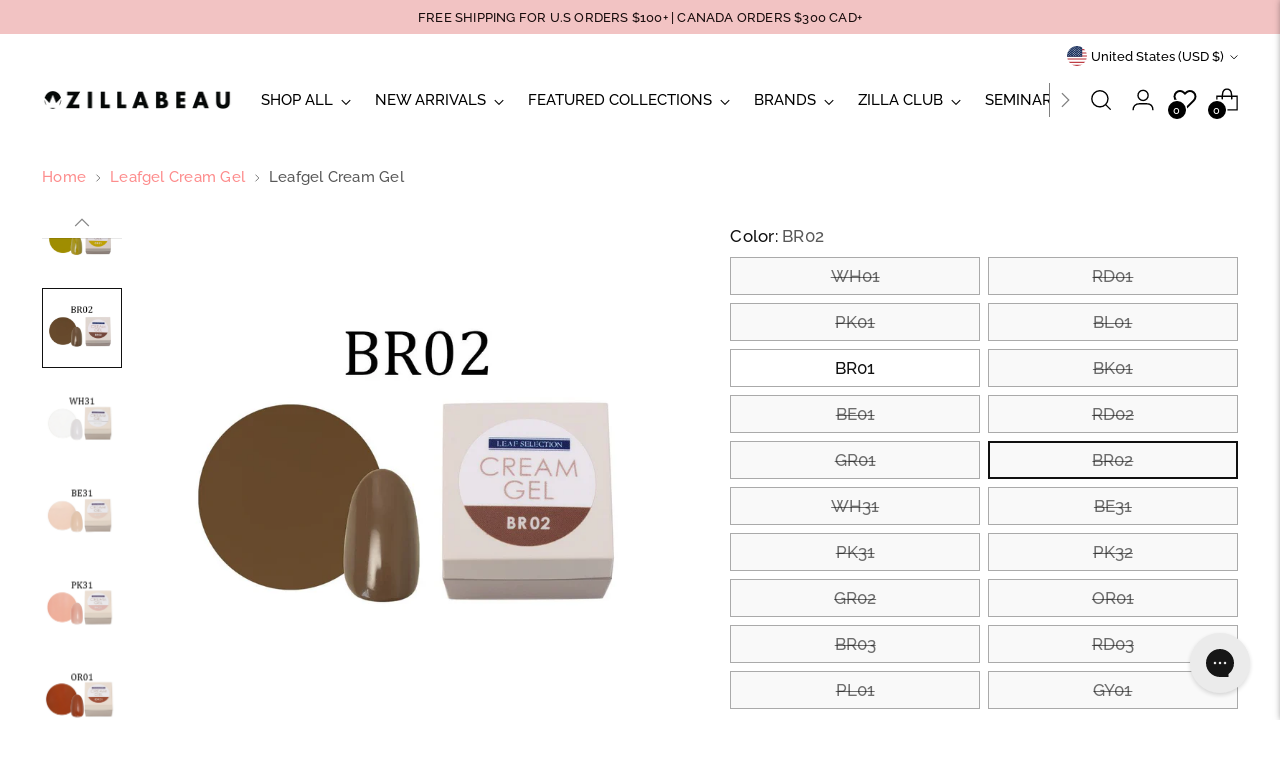

--- FILE ---
content_type: text/javascript; charset=utf-8
request_url: https://zillabeau.com/products/leafgel-cream-gel.js
body_size: 3957
content:
{"id":6658642182234,"title":"Leafgel Cream Gel","handle":"leafgel-cream-gel","description":"\u003ch2 style=\"text-align: center;\"\u003eLeafgel Cream Gel\u003c\/h2\u003e\n\u003cdiv style=\"text-align: center;\"\u003eIntroducing Leafgel's new cream gels! The cream-gel consistency creates the perfect smooth application without the product running. \u003c\/div\u003e\n\u003cdiv style=\"text-align: center;\"\u003eWH 01\u003cbr\u003eA classic white that is perfect for art\u003cbr\u003e BK 01\u003cbr\u003eA classic black that is perfect for art\u003cbr\u003eRD 01\u003cbr\u003eA classic red that is fresh and gorgeous\u003cbr\u003eBE 01\u003cbr\u003eNatural and familiar beige\u003cbr\u003ePK 01\u003cbr\u003eOpaque pink\u003cbr\u003eRD 02\u003cbr\u003eDeep, calm, red\u003cbr\u003eBL 01\u003cbr\u003eSmoky and calm, blue\u003cbr\u003e GR 01\u003cbr\u003eSoft green, like pistachio\u003cbr\u003eBR 01\u003cbr\u003eBright brown, like caramel\u003cbr\u003e BR 02\u003cbr\u003eCalm, mellow brown\u003c\/div\u003e\n\u003cdiv style=\"text-align: center;\"\u003eWH31\u003c\/div\u003e\n\u003cdiv style=\"text-align: center;\"\u003eEggshell white\u003c\/div\u003e\n\u003cdiv style=\"text-align: center;\"\u003eBE31\u003c\/div\u003e\n\u003cdiv style=\"text-align: center;\"\u003eA perfect nude beige\u003c\/div\u003e\n\u003cdiv style=\"text-align: center;\"\u003ePK31\u003cbr\u003e\n\u003c\/div\u003e\n\u003cdiv style=\"text-align: center;\"\u003eSalmon pink\u003c\/div\u003e\n\u003cdiv style=\"text-align: center;\"\u003ePK32\u003c\/div\u003e\n\u003cdiv style=\"text-align: center;\"\u003eThe perfect mauve\u003c\/div\u003e\n\u003cdiv style=\"text-align: center;\"\u003eGR02\u003c\/div\u003e\n\u003cdiv style=\"text-align: center;\"\u003eForest green\u003c\/div\u003e\n\u003cdiv style=\"text-align: center;\"\u003eOR01\u003c\/div\u003e\n\u003cdiv style=\"text-align: center;\"\u003eDeep pumpkin orange\u003c\/div\u003e\n\u003cdiv style=\"text-align: center;\"\u003eBR03\u003c\/div\u003e\n\u003cdiv style=\"text-align: center;\"\u003eDark chocolate brown\u003c\/div\u003e\n\u003cdiv style=\"text-align: center;\"\u003eRD03\u003c\/div\u003e\n\u003cdiv style=\"text-align: center;\"\u003eEggplant red\u003c\/div\u003e\n\u003cdiv style=\"text-align: center;\"\u003ePL01\u003c\/div\u003e\n\u003cdiv style=\"text-align: center;\"\u003eGrey-purple\u003c\/div\u003e\n\u003cdiv style=\"text-align: center;\"\u003eGY01\u003c\/div\u003e\n\u003cdiv style=\"text-align: center;\"\u003eThe perfect slate grey\u003c\/div\u003e\n\u003cdiv style=\"text-align: center;\"\u003e\u003c\/div\u003e\n\u003cdiv style=\"text-align: center;\"\u003e\u003c\/div\u003e\n\u003cp\u003e\u003cspan style=\"color: #ff2a00;\"\u003e\u003ca style=\"color: #ff2a00;\" title=\"LEAFGEL COLOR CHART\" href=\"https:\/\/zillabeau.com\/pages\/colorchart_leafgel\"\u003eCHECK LEAFGEL FULL COLOR CHART HERE\u003c\/a\u003e\u003c\/span\u003e\u003c\/p\u003e\n\u003cp\u003e\u003cstrong\u003eLeafgel Premium Color gels \u003c\/strong\u003eare premium professional quality gel straight from Japan's #1 gel brand. Extremely pigmented color that won't run, blur, streak, bubble, peel or shrink. Cures with no tacky layer so you can easily paint detailed nail art layer by layer. Finally, a color gel that does not blur or feather!\u003c\/p\u003e\n\u003cp\u003eYour nail skills will reach new heights with this amazing gel from Japan.\u003c\/p\u003e\n\u003cp\u003e● Amazing coverage and vivid color payoff\u003cbr\u003e● Soak-off in minutes\u003cbr\u003e● Great flexibility for Art\u003cbr\u003e● No Blurring when the applied color on color (easy to layer uncured)\u003cbr\u003e● Great self-leveling\u003cbr\u003e● No chemical smell or fumes\u003cbr\u003e● Highly durable and long-lasting\u003cbr\u003e● Can be used for art or full nail color\u003cbr\u003e● Vegan Friendly and Toxic Chemical Free (10-free)\u003cbr\u003e\u003cbr\u003eSize: 5g (\u003cem\u003ePlease note that Japanese gel jars are customarily smaller in size. It is normal for jars to be only 2\/3 full. Each jar is measured in the factory and contain 5g of gel each\u003c\/em\u003e)\u003c\/p\u003e\n\u003cp\u003eUV 1min curing\u003cbr\u003eLED 20 sec curing\u003cbr\u003e\u003cbr\u003e**Store in a cool, dark place away from any direct light sources for longevity.\u003c\/p\u003e\n\u003cp style=\"text-align: center;\"\u003e\u003cimg alt=\"Leafgel Cream Gel\" src=\"https:\/\/cdn.shopify.com\/s\/files\/1\/0262\/9130\/6586\/files\/descriptionfinal_78f2b84d-6dd1-44ce-b480-a102a810ee59.jpg?v=1633973107\"\u003e\u003cimg src=\"https:\/\/cdn.shopify.com\/s\/files\/1\/0262\/9130\/6586\/files\/description_a75fd601-92aa-44a7-b101-b193a55741b7.png?v=1658760676\" alt=\"Leafgel Cream Gels\" data-mce-fragment=\"1\" data-mce-src=\"https:\/\/cdn.shopify.com\/s\/files\/1\/0262\/9130\/6586\/files\/description_a75fd601-92aa-44a7-b101-b193a55741b7.png?v=1658760676\"\u003e\u003c\/p\u003e\u003cp style=\"text-align: center;\"\u003e\u003ca href=\"https:\/\/zillabeau.com\/pages\/about-leafgel\" target=\"_blank\" rel=\"noopener noreferrer\"\u003eAbout Leafgel\u003c\/a\u003e\u003c\/p\u003e\u003cdiv style=\"text-align: center;\" data-mce-style=\"text-align: center;\"\u003e\u003cspan data-mce-fragment=\"1\"\u003e\u003c\/span\u003e\u003c\/div\u003e \u003cdiv style=\"text-align: center;\" data-mce-style=\"text-align: center;\"\u003e\u003cspan data-mce-fragment=\"1\"\u003e\u003c\/span\u003e\u003c\/div\u003e \u003cdiv style=\"text-align: center;\" data-mce-style=\"text-align: center;\"\u003e\u003cspan data-mce-fragment=\"1\"\u003e\u003cstrong\u003eRECOMMENDED CURING TIME- UV: 60s \/ LED: 30s\u003c\/strong\u003e\u003c\/span\u003e\u003c\/div\u003e \u003cdiv style=\"text-align: center;\" data-mce-style=\"text-align: center;\"\u003e\u003c\/div\u003e","published_at":"2021-11-11T11:07:38-05:00","created_at":"2021-11-11T10:50:55-05:00","vendor":"Leafgel","type":"Color Gel (Potted)","tags":["A Grade","creamgel","exclusive","jj","leafgel","notforoutlet"],"price":1500,"price_min":1500,"price_max":1500,"available":true,"price_varies":false,"compare_at_price":null,"compare_at_price_min":0,"compare_at_price_max":0,"compare_at_price_varies":false,"variants":[{"id":39650476064858,"title":"WH01","option1":"WH01","option2":null,"option3":null,"sku":"ZB-LEA-COL-3760-WH0-21-\/","requires_shipping":true,"taxable":true,"featured_image":{"id":30770605817946,"product_id":6658642182234,"position":4,"created_at":"2021-11-11T10:51:04-05:00","updated_at":"2022-07-25T10:46:13-04:00","alt":null,"width":1080,"height":1080,"src":"https:\/\/cdn.shopify.com\/s\/files\/1\/0262\/9130\/6586\/products\/wh01_597c52fe-8331-4020-a4ec-239da03e276e.jpg?v=1658760373","variant_ids":[39650476064858]},"available":false,"name":"Leafgel Cream Gel - WH01","public_title":"WH01","options":["WH01"],"price":1500,"weight":15,"compare_at_price":null,"inventory_management":"shopify","barcode":"4582476212904","featured_media":{"alt":null,"id":23021092667482,"position":4,"preview_image":{"aspect_ratio":1.0,"height":1080,"width":1080,"src":"https:\/\/cdn.shopify.com\/s\/files\/1\/0262\/9130\/6586\/products\/wh01_597c52fe-8331-4020-a4ec-239da03e276e.jpg?v=1658760373"}},"requires_selling_plan":false,"selling_plan_allocations":[]},{"id":39650476097626,"title":"RD01","option1":"RD01","option2":null,"option3":null,"sku":"ZB-LEA-COL-3761-RD0-21-\/","requires_shipping":true,"taxable":true,"featured_image":{"id":30770605850714,"product_id":6658642182234,"position":5,"created_at":"2021-11-11T10:51:05-05:00","updated_at":"2022-07-25T10:46:13-04:00","alt":null,"width":1080,"height":1080,"src":"https:\/\/cdn.shopify.com\/s\/files\/1\/0262\/9130\/6586\/products\/rd01_cf4b7cf2-21c4-4ae5-9230-8207283ea5b2.jpg?v=1658760373","variant_ids":[39650476097626]},"available":false,"name":"Leafgel Cream Gel - RD01","public_title":"RD01","options":["RD01"],"price":1500,"weight":15,"compare_at_price":null,"inventory_management":"shopify","barcode":"4582476212928","featured_media":{"alt":null,"id":23021092700250,"position":5,"preview_image":{"aspect_ratio":1.0,"height":1080,"width":1080,"src":"https:\/\/cdn.shopify.com\/s\/files\/1\/0262\/9130\/6586\/products\/rd01_cf4b7cf2-21c4-4ae5-9230-8207283ea5b2.jpg?v=1658760373"}},"requires_selling_plan":false,"selling_plan_allocations":[]},{"id":39650476130394,"title":"PK01","option1":"PK01","option2":null,"option3":null,"sku":"ZB-LEA-COL-3762-PK0-21-\/","requires_shipping":true,"taxable":true,"featured_image":{"id":30770605883482,"product_id":6658642182234,"position":6,"created_at":"2021-11-11T10:51:05-05:00","updated_at":"2022-07-25T10:46:13-04:00","alt":null,"width":1080,"height":1080,"src":"https:\/\/cdn.shopify.com\/s\/files\/1\/0262\/9130\/6586\/products\/pk01_d87030b5-1b4e-4525-bfa3-731b8c38f76c.jpg?v=1658760373","variant_ids":[39650476130394]},"available":false,"name":"Leafgel Cream Gel - PK01","public_title":"PK01","options":["PK01"],"price":1500,"weight":15,"compare_at_price":null,"inventory_management":"shopify","barcode":"4582476212942","featured_media":{"alt":null,"id":23021092733018,"position":6,"preview_image":{"aspect_ratio":1.0,"height":1080,"width":1080,"src":"https:\/\/cdn.shopify.com\/s\/files\/1\/0262\/9130\/6586\/products\/pk01_d87030b5-1b4e-4525-bfa3-731b8c38f76c.jpg?v=1658760373"}},"requires_selling_plan":false,"selling_plan_allocations":[]},{"id":39650476163162,"title":"BL01","option1":"BL01","option2":null,"option3":null,"sku":"ZB-LEA-COL-3763-BL0-21-\/","requires_shipping":true,"taxable":true,"featured_image":{"id":30770605916250,"product_id":6658642182234,"position":7,"created_at":"2021-11-11T10:51:05-05:00","updated_at":"2022-07-25T10:46:13-04:00","alt":null,"width":1080,"height":1080,"src":"https:\/\/cdn.shopify.com\/s\/files\/1\/0262\/9130\/6586\/products\/bl01_efcb643c-c496-4c5b-838e-9c59cc5d8175.jpg?v=1658760373","variant_ids":[39650476163162]},"available":false,"name":"Leafgel Cream Gel - BL01","public_title":"BL01","options":["BL01"],"price":1500,"weight":15,"compare_at_price":null,"inventory_management":"shopify","barcode":"4582476212966","featured_media":{"alt":null,"id":23021092765786,"position":7,"preview_image":{"aspect_ratio":1.0,"height":1080,"width":1080,"src":"https:\/\/cdn.shopify.com\/s\/files\/1\/0262\/9130\/6586\/products\/bl01_efcb643c-c496-4c5b-838e-9c59cc5d8175.jpg?v=1658760373"}},"requires_selling_plan":false,"selling_plan_allocations":[]},{"id":39650476195930,"title":"BR01","option1":"BR01","option2":null,"option3":null,"sku":"ZB-LEA-COL-3764-BR0-21-\/","requires_shipping":true,"taxable":true,"featured_image":{"id":30770605949018,"product_id":6658642182234,"position":8,"created_at":"2021-11-11T10:51:05-05:00","updated_at":"2022-07-25T10:46:13-04:00","alt":null,"width":1080,"height":1080,"src":"https:\/\/cdn.shopify.com\/s\/files\/1\/0262\/9130\/6586\/products\/br01_7006fafe-e379-4899-ae90-6646264a2eb2.jpg?v=1658760373","variant_ids":[39650476195930]},"available":true,"name":"Leafgel Cream Gel - BR01","public_title":"BR01","options":["BR01"],"price":1500,"weight":15,"compare_at_price":null,"inventory_management":"shopify","barcode":"4582476212980","featured_media":{"alt":null,"id":23021092798554,"position":8,"preview_image":{"aspect_ratio":1.0,"height":1080,"width":1080,"src":"https:\/\/cdn.shopify.com\/s\/files\/1\/0262\/9130\/6586\/products\/br01_7006fafe-e379-4899-ae90-6646264a2eb2.jpg?v=1658760373"}},"requires_selling_plan":false,"selling_plan_allocations":[]},{"id":39650476228698,"title":"BK01","option1":"BK01","option2":null,"option3":null,"sku":"ZB-LEA-COL-3765-BK0-21-\/","requires_shipping":true,"taxable":true,"featured_image":{"id":30770605981786,"product_id":6658642182234,"position":9,"created_at":"2021-11-11T10:51:05-05:00","updated_at":"2022-07-25T10:46:13-04:00","alt":null,"width":1080,"height":1080,"src":"https:\/\/cdn.shopify.com\/s\/files\/1\/0262\/9130\/6586\/products\/bk01_e26fdfc2-f4ac-4dbf-9a01-1e8cc04b4362.jpg?v=1658760373","variant_ids":[39650476228698]},"available":false,"name":"Leafgel Cream Gel - BK01","public_title":"BK01","options":["BK01"],"price":1500,"weight":15,"compare_at_price":null,"inventory_management":"shopify","barcode":"4582476212911","featured_media":{"alt":null,"id":23021092831322,"position":9,"preview_image":{"aspect_ratio":1.0,"height":1080,"width":1080,"src":"https:\/\/cdn.shopify.com\/s\/files\/1\/0262\/9130\/6586\/products\/bk01_e26fdfc2-f4ac-4dbf-9a01-1e8cc04b4362.jpg?v=1658760373"}},"requires_selling_plan":false,"selling_plan_allocations":[]},{"id":39650476294234,"title":"BE01","option1":"BE01","option2":null,"option3":null,"sku":"ZB-LEA-COL-3766-BE0-21-\/","requires_shipping":true,"taxable":true,"featured_image":{"id":30770606014554,"product_id":6658642182234,"position":10,"created_at":"2021-11-11T10:51:05-05:00","updated_at":"2022-07-25T10:46:13-04:00","alt":null,"width":1080,"height":1080,"src":"https:\/\/cdn.shopify.com\/s\/files\/1\/0262\/9130\/6586\/products\/be01_06a1859a-4999-4742-91f4-990b26e93013.jpg?v=1658760373","variant_ids":[39650476294234]},"available":false,"name":"Leafgel Cream Gel - BE01","public_title":"BE01","options":["BE01"],"price":1500,"weight":15,"compare_at_price":null,"inventory_management":"shopify","barcode":"4582476212935","featured_media":{"alt":null,"id":23021092864090,"position":10,"preview_image":{"aspect_ratio":1.0,"height":1080,"width":1080,"src":"https:\/\/cdn.shopify.com\/s\/files\/1\/0262\/9130\/6586\/products\/be01_06a1859a-4999-4742-91f4-990b26e93013.jpg?v=1658760373"}},"requires_selling_plan":false,"selling_plan_allocations":[]},{"id":39650476327002,"title":"RD02","option1":"RD02","option2":null,"option3":null,"sku":"ZB-LEA-COL-3767-RD0-21-\/","requires_shipping":true,"taxable":true,"featured_image":{"id":30770606080090,"product_id":6658642182234,"position":11,"created_at":"2021-11-11T10:51:06-05:00","updated_at":"2022-07-25T10:46:13-04:00","alt":null,"width":1080,"height":1080,"src":"https:\/\/cdn.shopify.com\/s\/files\/1\/0262\/9130\/6586\/products\/rd02_7066314a-af0c-4b81-95f3-19234d25242f.jpg?v=1658760373","variant_ids":[39650476327002]},"available":false,"name":"Leafgel Cream Gel - RD02","public_title":"RD02","options":["RD02"],"price":1500,"weight":15,"compare_at_price":null,"inventory_management":"shopify","barcode":"4582476212959","featured_media":{"alt":null,"id":23021092929626,"position":11,"preview_image":{"aspect_ratio":1.0,"height":1080,"width":1080,"src":"https:\/\/cdn.shopify.com\/s\/files\/1\/0262\/9130\/6586\/products\/rd02_7066314a-af0c-4b81-95f3-19234d25242f.jpg?v=1658760373"}},"requires_selling_plan":false,"selling_plan_allocations":[]},{"id":39650476359770,"title":"GR01","option1":"GR01","option2":null,"option3":null,"sku":"ZB-LEA-COL-3768-GR0-21-\/","requires_shipping":true,"taxable":true,"featured_image":{"id":30770606112858,"product_id":6658642182234,"position":12,"created_at":"2021-11-11T10:51:06-05:00","updated_at":"2022-07-25T10:46:13-04:00","alt":null,"width":1080,"height":1080,"src":"https:\/\/cdn.shopify.com\/s\/files\/1\/0262\/9130\/6586\/products\/gr01_66b5792d-5ea7-469b-a773-819f2d65c8d7.jpg?v=1658760373","variant_ids":[39650476359770]},"available":false,"name":"Leafgel Cream Gel - GR01","public_title":"GR01","options":["GR01"],"price":1500,"weight":15,"compare_at_price":null,"inventory_management":"shopify","barcode":"4582476212973","featured_media":{"alt":null,"id":23021092962394,"position":12,"preview_image":{"aspect_ratio":1.0,"height":1080,"width":1080,"src":"https:\/\/cdn.shopify.com\/s\/files\/1\/0262\/9130\/6586\/products\/gr01_66b5792d-5ea7-469b-a773-819f2d65c8d7.jpg?v=1658760373"}},"requires_selling_plan":false,"selling_plan_allocations":[]},{"id":39650476392538,"title":"BR02","option1":"BR02","option2":null,"option3":null,"sku":"ZB-LEA-COL-3769-BR0-21-\/","requires_shipping":true,"taxable":true,"featured_image":{"id":30770606145626,"product_id":6658642182234,"position":13,"created_at":"2021-11-11T10:51:06-05:00","updated_at":"2022-07-25T10:46:13-04:00","alt":null,"width":1080,"height":1080,"src":"https:\/\/cdn.shopify.com\/s\/files\/1\/0262\/9130\/6586\/products\/br02_3e4f0439-b9de-4804-b293-6750c1e7c977.jpg?v=1658760373","variant_ids":[39650476392538]},"available":false,"name":"Leafgel Cream Gel - BR02","public_title":"BR02","options":["BR02"],"price":1500,"weight":15,"compare_at_price":null,"inventory_management":"shopify","barcode":"4582476212997","featured_media":{"alt":null,"id":23021092995162,"position":13,"preview_image":{"aspect_ratio":1.0,"height":1080,"width":1080,"src":"https:\/\/cdn.shopify.com\/s\/files\/1\/0262\/9130\/6586\/products\/br02_3e4f0439-b9de-4804-b293-6750c1e7c977.jpg?v=1658760373"}},"requires_selling_plan":false,"selling_plan_allocations":[]},{"id":40049072373850,"title":"WH31","option1":"WH31","option2":null,"option3":null,"sku":"ZB-LEA-COL-3770-WH3-21-\/","requires_shipping":true,"taxable":true,"featured_image":{"id":31329718304858,"product_id":6658642182234,"position":14,"created_at":"2022-07-25T10:48:04-04:00","updated_at":"2022-07-25T10:48:04-04:00","alt":null,"width":1700,"height":1700,"src":"https:\/\/cdn.shopify.com\/s\/files\/1\/0262\/9130\/6586\/products\/WH31MAIN.png?v=1658760484","variant_ids":[40049072373850]},"available":false,"name":"Leafgel Cream Gel - WH31","public_title":"WH31","options":["WH31"],"price":1500,"weight":15,"compare_at_price":null,"inventory_management":"shopify","barcode":"4582476213024","featured_media":{"alt":null,"id":23593707798618,"position":14,"preview_image":{"aspect_ratio":1.0,"height":1700,"width":1700,"src":"https:\/\/cdn.shopify.com\/s\/files\/1\/0262\/9130\/6586\/products\/WH31MAIN.png?v=1658760484"}},"requires_selling_plan":false,"selling_plan_allocations":[]},{"id":40049072406618,"title":"BE31","option1":"BE31","option2":null,"option3":null,"sku":"ZB-LEA-COL-3771-BE3-21-\/","requires_shipping":true,"taxable":true,"featured_image":{"id":31329719124058,"product_id":6658642182234,"position":15,"created_at":"2022-07-25T10:48:21-04:00","updated_at":"2022-07-25T10:48:21-04:00","alt":null,"width":1700,"height":1700,"src":"https:\/\/cdn.shopify.com\/s\/files\/1\/0262\/9130\/6586\/products\/BE31MAIN.png?v=1658760501","variant_ids":[40049072406618]},"available":false,"name":"Leafgel Cream Gel - BE31","public_title":"BE31","options":["BE31"],"price":1500,"weight":15,"compare_at_price":null,"inventory_management":"shopify","barcode":"4582476213031","featured_media":{"alt":null,"id":23593708650586,"position":15,"preview_image":{"aspect_ratio":1.0,"height":1700,"width":1700,"src":"https:\/\/cdn.shopify.com\/s\/files\/1\/0262\/9130\/6586\/products\/BE31MAIN.png?v=1658760501"}},"requires_selling_plan":false,"selling_plan_allocations":[]},{"id":40049072439386,"title":"PK31","option1":"PK31","option2":null,"option3":null,"sku":"ZB-LEA-COL-3772-PK3-21-\/","requires_shipping":true,"taxable":true,"featured_image":{"id":31329719550042,"product_id":6658642182234,"position":16,"created_at":"2022-07-25T10:48:32-04:00","updated_at":"2022-07-25T10:48:32-04:00","alt":null,"width":1700,"height":1700,"src":"https:\/\/cdn.shopify.com\/s\/files\/1\/0262\/9130\/6586\/products\/PK31.png?v=1658760512","variant_ids":[40049072439386]},"available":false,"name":"Leafgel Cream Gel - PK31","public_title":"PK31","options":["PK31"],"price":1500,"weight":15,"compare_at_price":null,"inventory_management":"shopify","barcode":"4582476213048","featured_media":{"alt":null,"id":23593709109338,"position":16,"preview_image":{"aspect_ratio":1.0,"height":1700,"width":1700,"src":"https:\/\/cdn.shopify.com\/s\/files\/1\/0262\/9130\/6586\/products\/PK31.png?v=1658760512"}},"requires_selling_plan":false,"selling_plan_allocations":[]},{"id":40049072472154,"title":"PK32","option1":"PK32","option2":null,"option3":null,"sku":"ZB-LEA-COL-3773-PK3-21-\/","requires_shipping":true,"taxable":true,"featured_image":{"id":31329737637978,"product_id":6658642182234,"position":22,"created_at":"2022-07-25T11:05:30-04:00","updated_at":"2022-07-25T11:05:30-04:00","alt":null,"width":1700,"height":1700,"src":"https:\/\/cdn.shopify.com\/s\/files\/1\/0262\/9130\/6586\/products\/PK32MAIN_7c74fea9-105f-4b7a-a9f3-8f0ec9daf7df.png?v=1658761530","variant_ids":[40049072472154]},"available":false,"name":"Leafgel Cream Gel - PK32","public_title":"PK32","options":["PK32"],"price":1500,"weight":15,"compare_at_price":null,"inventory_management":"shopify","barcode":"4582476213055","featured_media":{"alt":null,"id":23593727787098,"position":22,"preview_image":{"aspect_ratio":1.0,"height":1700,"width":1700,"src":"https:\/\/cdn.shopify.com\/s\/files\/1\/0262\/9130\/6586\/products\/PK32MAIN_7c74fea9-105f-4b7a-a9f3-8f0ec9daf7df.png?v=1658761530"}},"requires_selling_plan":false,"selling_plan_allocations":[]},{"id":40049072504922,"title":"GR02","option1":"GR02","option2":null,"option3":null,"sku":"ZB-LEA-COL-3774-GR0-21-\/","requires_shipping":true,"taxable":true,"featured_image":{"id":31329737998426,"product_id":6658642182234,"position":23,"created_at":"2022-07-25T11:05:40-04:00","updated_at":"2022-07-25T11:05:40-04:00","alt":null,"width":1700,"height":1700,"src":"https:\/\/cdn.shopify.com\/s\/files\/1\/0262\/9130\/6586\/products\/GR02MAIN_6b627bb8-fb5f-4520-bbd5-2f91a58a3170.png?v=1658761540","variant_ids":[40049072504922]},"available":false,"name":"Leafgel Cream Gel - GR02","public_title":"GR02","options":["GR02"],"price":1500,"weight":15,"compare_at_price":null,"inventory_management":"shopify","barcode":"4582476213062","featured_media":{"alt":null,"id":23593728147546,"position":23,"preview_image":{"aspect_ratio":1.0,"height":1700,"width":1700,"src":"https:\/\/cdn.shopify.com\/s\/files\/1\/0262\/9130\/6586\/products\/GR02MAIN_6b627bb8-fb5f-4520-bbd5-2f91a58a3170.png?v=1658761540"}},"requires_selling_plan":false,"selling_plan_allocations":[]},{"id":40049072537690,"title":"OR01","option1":"OR01","option2":null,"option3":null,"sku":"ZB-LEA-COL-3775-OR0-21-\/","requires_shipping":true,"taxable":true,"featured_image":{"id":31329720369242,"product_id":6658642182234,"position":17,"created_at":"2022-07-25T10:49:01-04:00","updated_at":"2022-07-25T10:49:01-04:00","alt":null,"width":1700,"height":1700,"src":"https:\/\/cdn.shopify.com\/s\/files\/1\/0262\/9130\/6586\/products\/OR01MAIN.png?v=1658760541","variant_ids":[40049072537690]},"available":false,"name":"Leafgel Cream Gel - OR01","public_title":"OR01","options":["OR01"],"price":1500,"weight":15,"compare_at_price":null,"inventory_management":"shopify","barcode":"4582476213079","featured_media":{"alt":null,"id":23593709895770,"position":17,"preview_image":{"aspect_ratio":1.0,"height":1700,"width":1700,"src":"https:\/\/cdn.shopify.com\/s\/files\/1\/0262\/9130\/6586\/products\/OR01MAIN.png?v=1658760541"}},"requires_selling_plan":false,"selling_plan_allocations":[]},{"id":40049072570458,"title":"BR03","option1":"BR03","option2":null,"option3":null,"sku":"ZB-LEA-COL-3776-BR0-21-\/","requires_shipping":true,"taxable":true,"featured_image":{"id":31329722040410,"product_id":6658642182234,"position":18,"created_at":"2022-07-25T10:49:41-04:00","updated_at":"2022-07-25T10:49:41-04:00","alt":null,"width":1700,"height":1700,"src":"https:\/\/cdn.shopify.com\/s\/files\/1\/0262\/9130\/6586\/products\/BR03MAIN.png?v=1658760581","variant_ids":[40049072570458]},"available":false,"name":"Leafgel Cream Gel - BR03","public_title":"BR03","options":["BR03"],"price":1500,"weight":15,"compare_at_price":null,"inventory_management":"shopify","barcode":"4582476213086","featured_media":{"alt":null,"id":23593711566938,"position":18,"preview_image":{"aspect_ratio":1.0,"height":1700,"width":1700,"src":"https:\/\/cdn.shopify.com\/s\/files\/1\/0262\/9130\/6586\/products\/BR03MAIN.png?v=1658760581"}},"requires_selling_plan":false,"selling_plan_allocations":[]},{"id":40049072603226,"title":"RD03","option1":"RD03","option2":null,"option3":null,"sku":"ZB-LEA-COL-3777-RD0-21-\/","requires_shipping":true,"taxable":true,"featured_image":{"id":31329722466394,"product_id":6658642182234,"position":19,"created_at":"2022-07-25T10:49:51-04:00","updated_at":"2022-07-25T10:49:51-04:00","alt":null,"width":1700,"height":1700,"src":"https:\/\/cdn.shopify.com\/s\/files\/1\/0262\/9130\/6586\/products\/RD03MAIN.png?v=1658760591","variant_ids":[40049072603226]},"available":false,"name":"Leafgel Cream Gel - RD03","public_title":"RD03","options":["RD03"],"price":1500,"weight":15,"compare_at_price":null,"inventory_management":"shopify","barcode":"4582476213093","featured_media":{"alt":null,"id":23593711992922,"position":19,"preview_image":{"aspect_ratio":1.0,"height":1700,"width":1700,"src":"https:\/\/cdn.shopify.com\/s\/files\/1\/0262\/9130\/6586\/products\/RD03MAIN.png?v=1658760591"}},"requires_selling_plan":false,"selling_plan_allocations":[]},{"id":40049072635994,"title":"PL01","option1":"PL01","option2":null,"option3":null,"sku":"ZB-LEA-COL-3778-PL0-21-\/","requires_shipping":true,"taxable":true,"featured_image":{"id":31329723121754,"product_id":6658642182234,"position":20,"created_at":"2022-07-25T10:50:05-04:00","updated_at":"2022-07-25T10:50:05-04:00","alt":null,"width":1700,"height":1700,"src":"https:\/\/cdn.shopify.com\/s\/files\/1\/0262\/9130\/6586\/products\/PL01MAIN.png?v=1658760605","variant_ids":[40049072635994]},"available":false,"name":"Leafgel Cream Gel - PL01","public_title":"PL01","options":["PL01"],"price":1500,"weight":15,"compare_at_price":null,"inventory_management":"shopify","barcode":"4582476213109","featured_media":{"alt":null,"id":23593712648282,"position":20,"preview_image":{"aspect_ratio":1.0,"height":1700,"width":1700,"src":"https:\/\/cdn.shopify.com\/s\/files\/1\/0262\/9130\/6586\/products\/PL01MAIN.png?v=1658760605"}},"requires_selling_plan":false,"selling_plan_allocations":[]},{"id":40049072668762,"title":"GY01","option1":"GY01","option2":null,"option3":null,"sku":"ZB-LEA-COL-3779-GY0-21-\/","requires_shipping":true,"taxable":true,"featured_image":{"id":31329723809882,"product_id":6658642182234,"position":21,"created_at":"2022-07-25T10:50:18-04:00","updated_at":"2022-07-25T10:50:18-04:00","alt":null,"width":1700,"height":1700,"src":"https:\/\/cdn.shopify.com\/s\/files\/1\/0262\/9130\/6586\/products\/GY01MAIN.png?v=1658760618","variant_ids":[40049072668762]},"available":false,"name":"Leafgel Cream Gel - GY01","public_title":"GY01","options":["GY01"],"price":1500,"weight":15,"compare_at_price":null,"inventory_management":"shopify","barcode":"4582476213116","featured_media":{"alt":null,"id":23593713434714,"position":21,"preview_image":{"aspect_ratio":1.0,"height":1700,"width":1700,"src":"https:\/\/cdn.shopify.com\/s\/files\/1\/0262\/9130\/6586\/products\/GY01MAIN.png?v=1658760618"}},"requires_selling_plan":false,"selling_plan_allocations":[]}],"images":["\/\/cdn.shopify.com\/s\/files\/1\/0262\/9130\/6586\/products\/mainfinal_d7ec5277-f072-4d75-9fc3-506bef879734.jpg?v=1636645864","\/\/cdn.shopify.com\/s\/files\/1\/0262\/9130\/6586\/products\/manfinal2_7a7048cc-8604-4ec3-8339-d3120cdc1bf1.jpg?v=1636645864","\/\/cdn.shopify.com\/s\/files\/1\/0262\/9130\/6586\/products\/description.png?v=1658760373","\/\/cdn.shopify.com\/s\/files\/1\/0262\/9130\/6586\/products\/wh01_597c52fe-8331-4020-a4ec-239da03e276e.jpg?v=1658760373","\/\/cdn.shopify.com\/s\/files\/1\/0262\/9130\/6586\/products\/rd01_cf4b7cf2-21c4-4ae5-9230-8207283ea5b2.jpg?v=1658760373","\/\/cdn.shopify.com\/s\/files\/1\/0262\/9130\/6586\/products\/pk01_d87030b5-1b4e-4525-bfa3-731b8c38f76c.jpg?v=1658760373","\/\/cdn.shopify.com\/s\/files\/1\/0262\/9130\/6586\/products\/bl01_efcb643c-c496-4c5b-838e-9c59cc5d8175.jpg?v=1658760373","\/\/cdn.shopify.com\/s\/files\/1\/0262\/9130\/6586\/products\/br01_7006fafe-e379-4899-ae90-6646264a2eb2.jpg?v=1658760373","\/\/cdn.shopify.com\/s\/files\/1\/0262\/9130\/6586\/products\/bk01_e26fdfc2-f4ac-4dbf-9a01-1e8cc04b4362.jpg?v=1658760373","\/\/cdn.shopify.com\/s\/files\/1\/0262\/9130\/6586\/products\/be01_06a1859a-4999-4742-91f4-990b26e93013.jpg?v=1658760373","\/\/cdn.shopify.com\/s\/files\/1\/0262\/9130\/6586\/products\/rd02_7066314a-af0c-4b81-95f3-19234d25242f.jpg?v=1658760373","\/\/cdn.shopify.com\/s\/files\/1\/0262\/9130\/6586\/products\/gr01_66b5792d-5ea7-469b-a773-819f2d65c8d7.jpg?v=1658760373","\/\/cdn.shopify.com\/s\/files\/1\/0262\/9130\/6586\/products\/br02_3e4f0439-b9de-4804-b293-6750c1e7c977.jpg?v=1658760373","\/\/cdn.shopify.com\/s\/files\/1\/0262\/9130\/6586\/products\/WH31MAIN.png?v=1658760484","\/\/cdn.shopify.com\/s\/files\/1\/0262\/9130\/6586\/products\/BE31MAIN.png?v=1658760501","\/\/cdn.shopify.com\/s\/files\/1\/0262\/9130\/6586\/products\/PK31.png?v=1658760512","\/\/cdn.shopify.com\/s\/files\/1\/0262\/9130\/6586\/products\/OR01MAIN.png?v=1658760541","\/\/cdn.shopify.com\/s\/files\/1\/0262\/9130\/6586\/products\/BR03MAIN.png?v=1658760581","\/\/cdn.shopify.com\/s\/files\/1\/0262\/9130\/6586\/products\/RD03MAIN.png?v=1658760591","\/\/cdn.shopify.com\/s\/files\/1\/0262\/9130\/6586\/products\/PL01MAIN.png?v=1658760605","\/\/cdn.shopify.com\/s\/files\/1\/0262\/9130\/6586\/products\/GY01MAIN.png?v=1658760618","\/\/cdn.shopify.com\/s\/files\/1\/0262\/9130\/6586\/products\/PK32MAIN_7c74fea9-105f-4b7a-a9f3-8f0ec9daf7df.png?v=1658761530","\/\/cdn.shopify.com\/s\/files\/1\/0262\/9130\/6586\/products\/GR02MAIN_6b627bb8-fb5f-4520-bbd5-2f91a58a3170.png?v=1658761540"],"featured_image":"\/\/cdn.shopify.com\/s\/files\/1\/0262\/9130\/6586\/products\/mainfinal_d7ec5277-f072-4d75-9fc3-506bef879734.jpg?v=1636645864","options":[{"name":"Color","position":1,"values":["WH01","RD01","PK01","BL01","BR01","BK01","BE01","RD02","GR01","BR02","WH31","BE31","PK31","PK32","GR02","OR01","BR03","RD03","PL01","GY01"]}],"url":"\/products\/leafgel-cream-gel","media":[{"alt":null,"id":23021092601946,"position":1,"preview_image":{"aspect_ratio":1.0,"height":1080,"width":1080,"src":"https:\/\/cdn.shopify.com\/s\/files\/1\/0262\/9130\/6586\/products\/mainfinal_d7ec5277-f072-4d75-9fc3-506bef879734.jpg?v=1636645864"},"aspect_ratio":1.0,"height":1080,"media_type":"image","src":"https:\/\/cdn.shopify.com\/s\/files\/1\/0262\/9130\/6586\/products\/mainfinal_d7ec5277-f072-4d75-9fc3-506bef879734.jpg?v=1636645864","width":1080},{"alt":null,"id":23021092634714,"position":2,"preview_image":{"aspect_ratio":1.0,"height":1080,"width":1080,"src":"https:\/\/cdn.shopify.com\/s\/files\/1\/0262\/9130\/6586\/products\/manfinal2_7a7048cc-8604-4ec3-8339-d3120cdc1bf1.jpg?v=1636645864"},"aspect_ratio":1.0,"height":1080,"media_type":"image","src":"https:\/\/cdn.shopify.com\/s\/files\/1\/0262\/9130\/6586\/products\/manfinal2_7a7048cc-8604-4ec3-8339-d3120cdc1bf1.jpg?v=1636645864","width":1080},{"alt":null,"id":23593705209946,"position":3,"preview_image":{"aspect_ratio":1.0,"height":1200,"width":1200,"src":"https:\/\/cdn.shopify.com\/s\/files\/1\/0262\/9130\/6586\/products\/description.png?v=1658760373"},"aspect_ratio":1.0,"height":1200,"media_type":"image","src":"https:\/\/cdn.shopify.com\/s\/files\/1\/0262\/9130\/6586\/products\/description.png?v=1658760373","width":1200},{"alt":null,"id":23021092667482,"position":4,"preview_image":{"aspect_ratio":1.0,"height":1080,"width":1080,"src":"https:\/\/cdn.shopify.com\/s\/files\/1\/0262\/9130\/6586\/products\/wh01_597c52fe-8331-4020-a4ec-239da03e276e.jpg?v=1658760373"},"aspect_ratio":1.0,"height":1080,"media_type":"image","src":"https:\/\/cdn.shopify.com\/s\/files\/1\/0262\/9130\/6586\/products\/wh01_597c52fe-8331-4020-a4ec-239da03e276e.jpg?v=1658760373","width":1080},{"alt":null,"id":23021092700250,"position":5,"preview_image":{"aspect_ratio":1.0,"height":1080,"width":1080,"src":"https:\/\/cdn.shopify.com\/s\/files\/1\/0262\/9130\/6586\/products\/rd01_cf4b7cf2-21c4-4ae5-9230-8207283ea5b2.jpg?v=1658760373"},"aspect_ratio":1.0,"height":1080,"media_type":"image","src":"https:\/\/cdn.shopify.com\/s\/files\/1\/0262\/9130\/6586\/products\/rd01_cf4b7cf2-21c4-4ae5-9230-8207283ea5b2.jpg?v=1658760373","width":1080},{"alt":null,"id":23021092733018,"position":6,"preview_image":{"aspect_ratio":1.0,"height":1080,"width":1080,"src":"https:\/\/cdn.shopify.com\/s\/files\/1\/0262\/9130\/6586\/products\/pk01_d87030b5-1b4e-4525-bfa3-731b8c38f76c.jpg?v=1658760373"},"aspect_ratio":1.0,"height":1080,"media_type":"image","src":"https:\/\/cdn.shopify.com\/s\/files\/1\/0262\/9130\/6586\/products\/pk01_d87030b5-1b4e-4525-bfa3-731b8c38f76c.jpg?v=1658760373","width":1080},{"alt":null,"id":23021092765786,"position":7,"preview_image":{"aspect_ratio":1.0,"height":1080,"width":1080,"src":"https:\/\/cdn.shopify.com\/s\/files\/1\/0262\/9130\/6586\/products\/bl01_efcb643c-c496-4c5b-838e-9c59cc5d8175.jpg?v=1658760373"},"aspect_ratio":1.0,"height":1080,"media_type":"image","src":"https:\/\/cdn.shopify.com\/s\/files\/1\/0262\/9130\/6586\/products\/bl01_efcb643c-c496-4c5b-838e-9c59cc5d8175.jpg?v=1658760373","width":1080},{"alt":null,"id":23021092798554,"position":8,"preview_image":{"aspect_ratio":1.0,"height":1080,"width":1080,"src":"https:\/\/cdn.shopify.com\/s\/files\/1\/0262\/9130\/6586\/products\/br01_7006fafe-e379-4899-ae90-6646264a2eb2.jpg?v=1658760373"},"aspect_ratio":1.0,"height":1080,"media_type":"image","src":"https:\/\/cdn.shopify.com\/s\/files\/1\/0262\/9130\/6586\/products\/br01_7006fafe-e379-4899-ae90-6646264a2eb2.jpg?v=1658760373","width":1080},{"alt":null,"id":23021092831322,"position":9,"preview_image":{"aspect_ratio":1.0,"height":1080,"width":1080,"src":"https:\/\/cdn.shopify.com\/s\/files\/1\/0262\/9130\/6586\/products\/bk01_e26fdfc2-f4ac-4dbf-9a01-1e8cc04b4362.jpg?v=1658760373"},"aspect_ratio":1.0,"height":1080,"media_type":"image","src":"https:\/\/cdn.shopify.com\/s\/files\/1\/0262\/9130\/6586\/products\/bk01_e26fdfc2-f4ac-4dbf-9a01-1e8cc04b4362.jpg?v=1658760373","width":1080},{"alt":null,"id":23021092864090,"position":10,"preview_image":{"aspect_ratio":1.0,"height":1080,"width":1080,"src":"https:\/\/cdn.shopify.com\/s\/files\/1\/0262\/9130\/6586\/products\/be01_06a1859a-4999-4742-91f4-990b26e93013.jpg?v=1658760373"},"aspect_ratio":1.0,"height":1080,"media_type":"image","src":"https:\/\/cdn.shopify.com\/s\/files\/1\/0262\/9130\/6586\/products\/be01_06a1859a-4999-4742-91f4-990b26e93013.jpg?v=1658760373","width":1080},{"alt":null,"id":23021092929626,"position":11,"preview_image":{"aspect_ratio":1.0,"height":1080,"width":1080,"src":"https:\/\/cdn.shopify.com\/s\/files\/1\/0262\/9130\/6586\/products\/rd02_7066314a-af0c-4b81-95f3-19234d25242f.jpg?v=1658760373"},"aspect_ratio":1.0,"height":1080,"media_type":"image","src":"https:\/\/cdn.shopify.com\/s\/files\/1\/0262\/9130\/6586\/products\/rd02_7066314a-af0c-4b81-95f3-19234d25242f.jpg?v=1658760373","width":1080},{"alt":null,"id":23021092962394,"position":12,"preview_image":{"aspect_ratio":1.0,"height":1080,"width":1080,"src":"https:\/\/cdn.shopify.com\/s\/files\/1\/0262\/9130\/6586\/products\/gr01_66b5792d-5ea7-469b-a773-819f2d65c8d7.jpg?v=1658760373"},"aspect_ratio":1.0,"height":1080,"media_type":"image","src":"https:\/\/cdn.shopify.com\/s\/files\/1\/0262\/9130\/6586\/products\/gr01_66b5792d-5ea7-469b-a773-819f2d65c8d7.jpg?v=1658760373","width":1080},{"alt":null,"id":23021092995162,"position":13,"preview_image":{"aspect_ratio":1.0,"height":1080,"width":1080,"src":"https:\/\/cdn.shopify.com\/s\/files\/1\/0262\/9130\/6586\/products\/br02_3e4f0439-b9de-4804-b293-6750c1e7c977.jpg?v=1658760373"},"aspect_ratio":1.0,"height":1080,"media_type":"image","src":"https:\/\/cdn.shopify.com\/s\/files\/1\/0262\/9130\/6586\/products\/br02_3e4f0439-b9de-4804-b293-6750c1e7c977.jpg?v=1658760373","width":1080},{"alt":null,"id":23593707798618,"position":14,"preview_image":{"aspect_ratio":1.0,"height":1700,"width":1700,"src":"https:\/\/cdn.shopify.com\/s\/files\/1\/0262\/9130\/6586\/products\/WH31MAIN.png?v=1658760484"},"aspect_ratio":1.0,"height":1700,"media_type":"image","src":"https:\/\/cdn.shopify.com\/s\/files\/1\/0262\/9130\/6586\/products\/WH31MAIN.png?v=1658760484","width":1700},{"alt":null,"id":23593708650586,"position":15,"preview_image":{"aspect_ratio":1.0,"height":1700,"width":1700,"src":"https:\/\/cdn.shopify.com\/s\/files\/1\/0262\/9130\/6586\/products\/BE31MAIN.png?v=1658760501"},"aspect_ratio":1.0,"height":1700,"media_type":"image","src":"https:\/\/cdn.shopify.com\/s\/files\/1\/0262\/9130\/6586\/products\/BE31MAIN.png?v=1658760501","width":1700},{"alt":null,"id":23593709109338,"position":16,"preview_image":{"aspect_ratio":1.0,"height":1700,"width":1700,"src":"https:\/\/cdn.shopify.com\/s\/files\/1\/0262\/9130\/6586\/products\/PK31.png?v=1658760512"},"aspect_ratio":1.0,"height":1700,"media_type":"image","src":"https:\/\/cdn.shopify.com\/s\/files\/1\/0262\/9130\/6586\/products\/PK31.png?v=1658760512","width":1700},{"alt":null,"id":23593709895770,"position":17,"preview_image":{"aspect_ratio":1.0,"height":1700,"width":1700,"src":"https:\/\/cdn.shopify.com\/s\/files\/1\/0262\/9130\/6586\/products\/OR01MAIN.png?v=1658760541"},"aspect_ratio":1.0,"height":1700,"media_type":"image","src":"https:\/\/cdn.shopify.com\/s\/files\/1\/0262\/9130\/6586\/products\/OR01MAIN.png?v=1658760541","width":1700},{"alt":null,"id":23593711566938,"position":18,"preview_image":{"aspect_ratio":1.0,"height":1700,"width":1700,"src":"https:\/\/cdn.shopify.com\/s\/files\/1\/0262\/9130\/6586\/products\/BR03MAIN.png?v=1658760581"},"aspect_ratio":1.0,"height":1700,"media_type":"image","src":"https:\/\/cdn.shopify.com\/s\/files\/1\/0262\/9130\/6586\/products\/BR03MAIN.png?v=1658760581","width":1700},{"alt":null,"id":23593711992922,"position":19,"preview_image":{"aspect_ratio":1.0,"height":1700,"width":1700,"src":"https:\/\/cdn.shopify.com\/s\/files\/1\/0262\/9130\/6586\/products\/RD03MAIN.png?v=1658760591"},"aspect_ratio":1.0,"height":1700,"media_type":"image","src":"https:\/\/cdn.shopify.com\/s\/files\/1\/0262\/9130\/6586\/products\/RD03MAIN.png?v=1658760591","width":1700},{"alt":null,"id":23593712648282,"position":20,"preview_image":{"aspect_ratio":1.0,"height":1700,"width":1700,"src":"https:\/\/cdn.shopify.com\/s\/files\/1\/0262\/9130\/6586\/products\/PL01MAIN.png?v=1658760605"},"aspect_ratio":1.0,"height":1700,"media_type":"image","src":"https:\/\/cdn.shopify.com\/s\/files\/1\/0262\/9130\/6586\/products\/PL01MAIN.png?v=1658760605","width":1700},{"alt":null,"id":23593713434714,"position":21,"preview_image":{"aspect_ratio":1.0,"height":1700,"width":1700,"src":"https:\/\/cdn.shopify.com\/s\/files\/1\/0262\/9130\/6586\/products\/GY01MAIN.png?v=1658760618"},"aspect_ratio":1.0,"height":1700,"media_type":"image","src":"https:\/\/cdn.shopify.com\/s\/files\/1\/0262\/9130\/6586\/products\/GY01MAIN.png?v=1658760618","width":1700},{"alt":null,"id":23593727787098,"position":22,"preview_image":{"aspect_ratio":1.0,"height":1700,"width":1700,"src":"https:\/\/cdn.shopify.com\/s\/files\/1\/0262\/9130\/6586\/products\/PK32MAIN_7c74fea9-105f-4b7a-a9f3-8f0ec9daf7df.png?v=1658761530"},"aspect_ratio":1.0,"height":1700,"media_type":"image","src":"https:\/\/cdn.shopify.com\/s\/files\/1\/0262\/9130\/6586\/products\/PK32MAIN_7c74fea9-105f-4b7a-a9f3-8f0ec9daf7df.png?v=1658761530","width":1700},{"alt":null,"id":23593728147546,"position":23,"preview_image":{"aspect_ratio":1.0,"height":1700,"width":1700,"src":"https:\/\/cdn.shopify.com\/s\/files\/1\/0262\/9130\/6586\/products\/GR02MAIN_6b627bb8-fb5f-4520-bbd5-2f91a58a3170.png?v=1658761540"},"aspect_ratio":1.0,"height":1700,"media_type":"image","src":"https:\/\/cdn.shopify.com\/s\/files\/1\/0262\/9130\/6586\/products\/GR02MAIN_6b627bb8-fb5f-4520-bbd5-2f91a58a3170.png?v=1658761540","width":1700}],"requires_selling_plan":false,"selling_plan_groups":[]}

--- FILE ---
content_type: text/javascript; charset=utf-8
request_url: https://zillabeau.com/collections/leafgel-cream-gel/products/leafgel-cream-gel.js
body_size: 3955
content:
{"id":6658642182234,"title":"Leafgel Cream Gel","handle":"leafgel-cream-gel","description":"\u003ch2 style=\"text-align: center;\"\u003eLeafgel Cream Gel\u003c\/h2\u003e\n\u003cdiv style=\"text-align: center;\"\u003eIntroducing Leafgel's new cream gels! The cream-gel consistency creates the perfect smooth application without the product running. \u003c\/div\u003e\n\u003cdiv style=\"text-align: center;\"\u003eWH 01\u003cbr\u003eA classic white that is perfect for art\u003cbr\u003e BK 01\u003cbr\u003eA classic black that is perfect for art\u003cbr\u003eRD 01\u003cbr\u003eA classic red that is fresh and gorgeous\u003cbr\u003eBE 01\u003cbr\u003eNatural and familiar beige\u003cbr\u003ePK 01\u003cbr\u003eOpaque pink\u003cbr\u003eRD 02\u003cbr\u003eDeep, calm, red\u003cbr\u003eBL 01\u003cbr\u003eSmoky and calm, blue\u003cbr\u003e GR 01\u003cbr\u003eSoft green, like pistachio\u003cbr\u003eBR 01\u003cbr\u003eBright brown, like caramel\u003cbr\u003e BR 02\u003cbr\u003eCalm, mellow brown\u003c\/div\u003e\n\u003cdiv style=\"text-align: center;\"\u003eWH31\u003c\/div\u003e\n\u003cdiv style=\"text-align: center;\"\u003eEggshell white\u003c\/div\u003e\n\u003cdiv style=\"text-align: center;\"\u003eBE31\u003c\/div\u003e\n\u003cdiv style=\"text-align: center;\"\u003eA perfect nude beige\u003c\/div\u003e\n\u003cdiv style=\"text-align: center;\"\u003ePK31\u003cbr\u003e\n\u003c\/div\u003e\n\u003cdiv style=\"text-align: center;\"\u003eSalmon pink\u003c\/div\u003e\n\u003cdiv style=\"text-align: center;\"\u003ePK32\u003c\/div\u003e\n\u003cdiv style=\"text-align: center;\"\u003eThe perfect mauve\u003c\/div\u003e\n\u003cdiv style=\"text-align: center;\"\u003eGR02\u003c\/div\u003e\n\u003cdiv style=\"text-align: center;\"\u003eForest green\u003c\/div\u003e\n\u003cdiv style=\"text-align: center;\"\u003eOR01\u003c\/div\u003e\n\u003cdiv style=\"text-align: center;\"\u003eDeep pumpkin orange\u003c\/div\u003e\n\u003cdiv style=\"text-align: center;\"\u003eBR03\u003c\/div\u003e\n\u003cdiv style=\"text-align: center;\"\u003eDark chocolate brown\u003c\/div\u003e\n\u003cdiv style=\"text-align: center;\"\u003eRD03\u003c\/div\u003e\n\u003cdiv style=\"text-align: center;\"\u003eEggplant red\u003c\/div\u003e\n\u003cdiv style=\"text-align: center;\"\u003ePL01\u003c\/div\u003e\n\u003cdiv style=\"text-align: center;\"\u003eGrey-purple\u003c\/div\u003e\n\u003cdiv style=\"text-align: center;\"\u003eGY01\u003c\/div\u003e\n\u003cdiv style=\"text-align: center;\"\u003eThe perfect slate grey\u003c\/div\u003e\n\u003cdiv style=\"text-align: center;\"\u003e\u003c\/div\u003e\n\u003cdiv style=\"text-align: center;\"\u003e\u003c\/div\u003e\n\u003cp\u003e\u003cspan style=\"color: #ff2a00;\"\u003e\u003ca style=\"color: #ff2a00;\" title=\"LEAFGEL COLOR CHART\" href=\"https:\/\/zillabeau.com\/pages\/colorchart_leafgel\"\u003eCHECK LEAFGEL FULL COLOR CHART HERE\u003c\/a\u003e\u003c\/span\u003e\u003c\/p\u003e\n\u003cp\u003e\u003cstrong\u003eLeafgel Premium Color gels \u003c\/strong\u003eare premium professional quality gel straight from Japan's #1 gel brand. Extremely pigmented color that won't run, blur, streak, bubble, peel or shrink. Cures with no tacky layer so you can easily paint detailed nail art layer by layer. Finally, a color gel that does not blur or feather!\u003c\/p\u003e\n\u003cp\u003eYour nail skills will reach new heights with this amazing gel from Japan.\u003c\/p\u003e\n\u003cp\u003e● Amazing coverage and vivid color payoff\u003cbr\u003e● Soak-off in minutes\u003cbr\u003e● Great flexibility for Art\u003cbr\u003e● No Blurring when the applied color on color (easy to layer uncured)\u003cbr\u003e● Great self-leveling\u003cbr\u003e● No chemical smell or fumes\u003cbr\u003e● Highly durable and long-lasting\u003cbr\u003e● Can be used for art or full nail color\u003cbr\u003e● Vegan Friendly and Toxic Chemical Free (10-free)\u003cbr\u003e\u003cbr\u003eSize: 5g (\u003cem\u003ePlease note that Japanese gel jars are customarily smaller in size. It is normal for jars to be only 2\/3 full. Each jar is measured in the factory and contain 5g of gel each\u003c\/em\u003e)\u003c\/p\u003e\n\u003cp\u003eUV 1min curing\u003cbr\u003eLED 20 sec curing\u003cbr\u003e\u003cbr\u003e**Store in a cool, dark place away from any direct light sources for longevity.\u003c\/p\u003e\n\u003cp style=\"text-align: center;\"\u003e\u003cimg alt=\"Leafgel Cream Gel\" src=\"https:\/\/cdn.shopify.com\/s\/files\/1\/0262\/9130\/6586\/files\/descriptionfinal_78f2b84d-6dd1-44ce-b480-a102a810ee59.jpg?v=1633973107\"\u003e\u003cimg src=\"https:\/\/cdn.shopify.com\/s\/files\/1\/0262\/9130\/6586\/files\/description_a75fd601-92aa-44a7-b101-b193a55741b7.png?v=1658760676\" alt=\"Leafgel Cream Gels\" data-mce-fragment=\"1\" data-mce-src=\"https:\/\/cdn.shopify.com\/s\/files\/1\/0262\/9130\/6586\/files\/description_a75fd601-92aa-44a7-b101-b193a55741b7.png?v=1658760676\"\u003e\u003c\/p\u003e\u003cp style=\"text-align: center;\"\u003e\u003ca href=\"https:\/\/zillabeau.com\/pages\/about-leafgel\" target=\"_blank\" rel=\"noopener noreferrer\"\u003eAbout Leafgel\u003c\/a\u003e\u003c\/p\u003e\u003cdiv style=\"text-align: center;\" data-mce-style=\"text-align: center;\"\u003e\u003cspan data-mce-fragment=\"1\"\u003e\u003c\/span\u003e\u003c\/div\u003e \u003cdiv style=\"text-align: center;\" data-mce-style=\"text-align: center;\"\u003e\u003cspan data-mce-fragment=\"1\"\u003e\u003c\/span\u003e\u003c\/div\u003e \u003cdiv style=\"text-align: center;\" data-mce-style=\"text-align: center;\"\u003e\u003cspan data-mce-fragment=\"1\"\u003e\u003cstrong\u003eRECOMMENDED CURING TIME- UV: 60s \/ LED: 30s\u003c\/strong\u003e\u003c\/span\u003e\u003c\/div\u003e \u003cdiv style=\"text-align: center;\" data-mce-style=\"text-align: center;\"\u003e\u003c\/div\u003e","published_at":"2021-11-11T11:07:38-05:00","created_at":"2021-11-11T10:50:55-05:00","vendor":"Leafgel","type":"Color Gel (Potted)","tags":["A Grade","creamgel","exclusive","jj","leafgel","notforoutlet"],"price":1500,"price_min":1500,"price_max":1500,"available":true,"price_varies":false,"compare_at_price":null,"compare_at_price_min":0,"compare_at_price_max":0,"compare_at_price_varies":false,"variants":[{"id":39650476064858,"title":"WH01","option1":"WH01","option2":null,"option3":null,"sku":"ZB-LEA-COL-3760-WH0-21-\/","requires_shipping":true,"taxable":true,"featured_image":{"id":30770605817946,"product_id":6658642182234,"position":4,"created_at":"2021-11-11T10:51:04-05:00","updated_at":"2022-07-25T10:46:13-04:00","alt":null,"width":1080,"height":1080,"src":"https:\/\/cdn.shopify.com\/s\/files\/1\/0262\/9130\/6586\/products\/wh01_597c52fe-8331-4020-a4ec-239da03e276e.jpg?v=1658760373","variant_ids":[39650476064858]},"available":false,"name":"Leafgel Cream Gel - WH01","public_title":"WH01","options":["WH01"],"price":1500,"weight":15,"compare_at_price":null,"inventory_management":"shopify","barcode":"4582476212904","featured_media":{"alt":null,"id":23021092667482,"position":4,"preview_image":{"aspect_ratio":1.0,"height":1080,"width":1080,"src":"https:\/\/cdn.shopify.com\/s\/files\/1\/0262\/9130\/6586\/products\/wh01_597c52fe-8331-4020-a4ec-239da03e276e.jpg?v=1658760373"}},"requires_selling_plan":false,"selling_plan_allocations":[]},{"id":39650476097626,"title":"RD01","option1":"RD01","option2":null,"option3":null,"sku":"ZB-LEA-COL-3761-RD0-21-\/","requires_shipping":true,"taxable":true,"featured_image":{"id":30770605850714,"product_id":6658642182234,"position":5,"created_at":"2021-11-11T10:51:05-05:00","updated_at":"2022-07-25T10:46:13-04:00","alt":null,"width":1080,"height":1080,"src":"https:\/\/cdn.shopify.com\/s\/files\/1\/0262\/9130\/6586\/products\/rd01_cf4b7cf2-21c4-4ae5-9230-8207283ea5b2.jpg?v=1658760373","variant_ids":[39650476097626]},"available":false,"name":"Leafgel Cream Gel - RD01","public_title":"RD01","options":["RD01"],"price":1500,"weight":15,"compare_at_price":null,"inventory_management":"shopify","barcode":"4582476212928","featured_media":{"alt":null,"id":23021092700250,"position":5,"preview_image":{"aspect_ratio":1.0,"height":1080,"width":1080,"src":"https:\/\/cdn.shopify.com\/s\/files\/1\/0262\/9130\/6586\/products\/rd01_cf4b7cf2-21c4-4ae5-9230-8207283ea5b2.jpg?v=1658760373"}},"requires_selling_plan":false,"selling_plan_allocations":[]},{"id":39650476130394,"title":"PK01","option1":"PK01","option2":null,"option3":null,"sku":"ZB-LEA-COL-3762-PK0-21-\/","requires_shipping":true,"taxable":true,"featured_image":{"id":30770605883482,"product_id":6658642182234,"position":6,"created_at":"2021-11-11T10:51:05-05:00","updated_at":"2022-07-25T10:46:13-04:00","alt":null,"width":1080,"height":1080,"src":"https:\/\/cdn.shopify.com\/s\/files\/1\/0262\/9130\/6586\/products\/pk01_d87030b5-1b4e-4525-bfa3-731b8c38f76c.jpg?v=1658760373","variant_ids":[39650476130394]},"available":false,"name":"Leafgel Cream Gel - PK01","public_title":"PK01","options":["PK01"],"price":1500,"weight":15,"compare_at_price":null,"inventory_management":"shopify","barcode":"4582476212942","featured_media":{"alt":null,"id":23021092733018,"position":6,"preview_image":{"aspect_ratio":1.0,"height":1080,"width":1080,"src":"https:\/\/cdn.shopify.com\/s\/files\/1\/0262\/9130\/6586\/products\/pk01_d87030b5-1b4e-4525-bfa3-731b8c38f76c.jpg?v=1658760373"}},"requires_selling_plan":false,"selling_plan_allocations":[]},{"id":39650476163162,"title":"BL01","option1":"BL01","option2":null,"option3":null,"sku":"ZB-LEA-COL-3763-BL0-21-\/","requires_shipping":true,"taxable":true,"featured_image":{"id":30770605916250,"product_id":6658642182234,"position":7,"created_at":"2021-11-11T10:51:05-05:00","updated_at":"2022-07-25T10:46:13-04:00","alt":null,"width":1080,"height":1080,"src":"https:\/\/cdn.shopify.com\/s\/files\/1\/0262\/9130\/6586\/products\/bl01_efcb643c-c496-4c5b-838e-9c59cc5d8175.jpg?v=1658760373","variant_ids":[39650476163162]},"available":false,"name":"Leafgel Cream Gel - BL01","public_title":"BL01","options":["BL01"],"price":1500,"weight":15,"compare_at_price":null,"inventory_management":"shopify","barcode":"4582476212966","featured_media":{"alt":null,"id":23021092765786,"position":7,"preview_image":{"aspect_ratio":1.0,"height":1080,"width":1080,"src":"https:\/\/cdn.shopify.com\/s\/files\/1\/0262\/9130\/6586\/products\/bl01_efcb643c-c496-4c5b-838e-9c59cc5d8175.jpg?v=1658760373"}},"requires_selling_plan":false,"selling_plan_allocations":[]},{"id":39650476195930,"title":"BR01","option1":"BR01","option2":null,"option3":null,"sku":"ZB-LEA-COL-3764-BR0-21-\/","requires_shipping":true,"taxable":true,"featured_image":{"id":30770605949018,"product_id":6658642182234,"position":8,"created_at":"2021-11-11T10:51:05-05:00","updated_at":"2022-07-25T10:46:13-04:00","alt":null,"width":1080,"height":1080,"src":"https:\/\/cdn.shopify.com\/s\/files\/1\/0262\/9130\/6586\/products\/br01_7006fafe-e379-4899-ae90-6646264a2eb2.jpg?v=1658760373","variant_ids":[39650476195930]},"available":true,"name":"Leafgel Cream Gel - BR01","public_title":"BR01","options":["BR01"],"price":1500,"weight":15,"compare_at_price":null,"inventory_management":"shopify","barcode":"4582476212980","featured_media":{"alt":null,"id":23021092798554,"position":8,"preview_image":{"aspect_ratio":1.0,"height":1080,"width":1080,"src":"https:\/\/cdn.shopify.com\/s\/files\/1\/0262\/9130\/6586\/products\/br01_7006fafe-e379-4899-ae90-6646264a2eb2.jpg?v=1658760373"}},"requires_selling_plan":false,"selling_plan_allocations":[]},{"id":39650476228698,"title":"BK01","option1":"BK01","option2":null,"option3":null,"sku":"ZB-LEA-COL-3765-BK0-21-\/","requires_shipping":true,"taxable":true,"featured_image":{"id":30770605981786,"product_id":6658642182234,"position":9,"created_at":"2021-11-11T10:51:05-05:00","updated_at":"2022-07-25T10:46:13-04:00","alt":null,"width":1080,"height":1080,"src":"https:\/\/cdn.shopify.com\/s\/files\/1\/0262\/9130\/6586\/products\/bk01_e26fdfc2-f4ac-4dbf-9a01-1e8cc04b4362.jpg?v=1658760373","variant_ids":[39650476228698]},"available":false,"name":"Leafgel Cream Gel - BK01","public_title":"BK01","options":["BK01"],"price":1500,"weight":15,"compare_at_price":null,"inventory_management":"shopify","barcode":"4582476212911","featured_media":{"alt":null,"id":23021092831322,"position":9,"preview_image":{"aspect_ratio":1.0,"height":1080,"width":1080,"src":"https:\/\/cdn.shopify.com\/s\/files\/1\/0262\/9130\/6586\/products\/bk01_e26fdfc2-f4ac-4dbf-9a01-1e8cc04b4362.jpg?v=1658760373"}},"requires_selling_plan":false,"selling_plan_allocations":[]},{"id":39650476294234,"title":"BE01","option1":"BE01","option2":null,"option3":null,"sku":"ZB-LEA-COL-3766-BE0-21-\/","requires_shipping":true,"taxable":true,"featured_image":{"id":30770606014554,"product_id":6658642182234,"position":10,"created_at":"2021-11-11T10:51:05-05:00","updated_at":"2022-07-25T10:46:13-04:00","alt":null,"width":1080,"height":1080,"src":"https:\/\/cdn.shopify.com\/s\/files\/1\/0262\/9130\/6586\/products\/be01_06a1859a-4999-4742-91f4-990b26e93013.jpg?v=1658760373","variant_ids":[39650476294234]},"available":false,"name":"Leafgel Cream Gel - BE01","public_title":"BE01","options":["BE01"],"price":1500,"weight":15,"compare_at_price":null,"inventory_management":"shopify","barcode":"4582476212935","featured_media":{"alt":null,"id":23021092864090,"position":10,"preview_image":{"aspect_ratio":1.0,"height":1080,"width":1080,"src":"https:\/\/cdn.shopify.com\/s\/files\/1\/0262\/9130\/6586\/products\/be01_06a1859a-4999-4742-91f4-990b26e93013.jpg?v=1658760373"}},"requires_selling_plan":false,"selling_plan_allocations":[]},{"id":39650476327002,"title":"RD02","option1":"RD02","option2":null,"option3":null,"sku":"ZB-LEA-COL-3767-RD0-21-\/","requires_shipping":true,"taxable":true,"featured_image":{"id":30770606080090,"product_id":6658642182234,"position":11,"created_at":"2021-11-11T10:51:06-05:00","updated_at":"2022-07-25T10:46:13-04:00","alt":null,"width":1080,"height":1080,"src":"https:\/\/cdn.shopify.com\/s\/files\/1\/0262\/9130\/6586\/products\/rd02_7066314a-af0c-4b81-95f3-19234d25242f.jpg?v=1658760373","variant_ids":[39650476327002]},"available":false,"name":"Leafgel Cream Gel - RD02","public_title":"RD02","options":["RD02"],"price":1500,"weight":15,"compare_at_price":null,"inventory_management":"shopify","barcode":"4582476212959","featured_media":{"alt":null,"id":23021092929626,"position":11,"preview_image":{"aspect_ratio":1.0,"height":1080,"width":1080,"src":"https:\/\/cdn.shopify.com\/s\/files\/1\/0262\/9130\/6586\/products\/rd02_7066314a-af0c-4b81-95f3-19234d25242f.jpg?v=1658760373"}},"requires_selling_plan":false,"selling_plan_allocations":[]},{"id":39650476359770,"title":"GR01","option1":"GR01","option2":null,"option3":null,"sku":"ZB-LEA-COL-3768-GR0-21-\/","requires_shipping":true,"taxable":true,"featured_image":{"id":30770606112858,"product_id":6658642182234,"position":12,"created_at":"2021-11-11T10:51:06-05:00","updated_at":"2022-07-25T10:46:13-04:00","alt":null,"width":1080,"height":1080,"src":"https:\/\/cdn.shopify.com\/s\/files\/1\/0262\/9130\/6586\/products\/gr01_66b5792d-5ea7-469b-a773-819f2d65c8d7.jpg?v=1658760373","variant_ids":[39650476359770]},"available":false,"name":"Leafgel Cream Gel - GR01","public_title":"GR01","options":["GR01"],"price":1500,"weight":15,"compare_at_price":null,"inventory_management":"shopify","barcode":"4582476212973","featured_media":{"alt":null,"id":23021092962394,"position":12,"preview_image":{"aspect_ratio":1.0,"height":1080,"width":1080,"src":"https:\/\/cdn.shopify.com\/s\/files\/1\/0262\/9130\/6586\/products\/gr01_66b5792d-5ea7-469b-a773-819f2d65c8d7.jpg?v=1658760373"}},"requires_selling_plan":false,"selling_plan_allocations":[]},{"id":39650476392538,"title":"BR02","option1":"BR02","option2":null,"option3":null,"sku":"ZB-LEA-COL-3769-BR0-21-\/","requires_shipping":true,"taxable":true,"featured_image":{"id":30770606145626,"product_id":6658642182234,"position":13,"created_at":"2021-11-11T10:51:06-05:00","updated_at":"2022-07-25T10:46:13-04:00","alt":null,"width":1080,"height":1080,"src":"https:\/\/cdn.shopify.com\/s\/files\/1\/0262\/9130\/6586\/products\/br02_3e4f0439-b9de-4804-b293-6750c1e7c977.jpg?v=1658760373","variant_ids":[39650476392538]},"available":false,"name":"Leafgel Cream Gel - BR02","public_title":"BR02","options":["BR02"],"price":1500,"weight":15,"compare_at_price":null,"inventory_management":"shopify","barcode":"4582476212997","featured_media":{"alt":null,"id":23021092995162,"position":13,"preview_image":{"aspect_ratio":1.0,"height":1080,"width":1080,"src":"https:\/\/cdn.shopify.com\/s\/files\/1\/0262\/9130\/6586\/products\/br02_3e4f0439-b9de-4804-b293-6750c1e7c977.jpg?v=1658760373"}},"requires_selling_plan":false,"selling_plan_allocations":[]},{"id":40049072373850,"title":"WH31","option1":"WH31","option2":null,"option3":null,"sku":"ZB-LEA-COL-3770-WH3-21-\/","requires_shipping":true,"taxable":true,"featured_image":{"id":31329718304858,"product_id":6658642182234,"position":14,"created_at":"2022-07-25T10:48:04-04:00","updated_at":"2022-07-25T10:48:04-04:00","alt":null,"width":1700,"height":1700,"src":"https:\/\/cdn.shopify.com\/s\/files\/1\/0262\/9130\/6586\/products\/WH31MAIN.png?v=1658760484","variant_ids":[40049072373850]},"available":false,"name":"Leafgel Cream Gel - WH31","public_title":"WH31","options":["WH31"],"price":1500,"weight":15,"compare_at_price":null,"inventory_management":"shopify","barcode":"4582476213024","featured_media":{"alt":null,"id":23593707798618,"position":14,"preview_image":{"aspect_ratio":1.0,"height":1700,"width":1700,"src":"https:\/\/cdn.shopify.com\/s\/files\/1\/0262\/9130\/6586\/products\/WH31MAIN.png?v=1658760484"}},"requires_selling_plan":false,"selling_plan_allocations":[]},{"id":40049072406618,"title":"BE31","option1":"BE31","option2":null,"option3":null,"sku":"ZB-LEA-COL-3771-BE3-21-\/","requires_shipping":true,"taxable":true,"featured_image":{"id":31329719124058,"product_id":6658642182234,"position":15,"created_at":"2022-07-25T10:48:21-04:00","updated_at":"2022-07-25T10:48:21-04:00","alt":null,"width":1700,"height":1700,"src":"https:\/\/cdn.shopify.com\/s\/files\/1\/0262\/9130\/6586\/products\/BE31MAIN.png?v=1658760501","variant_ids":[40049072406618]},"available":false,"name":"Leafgel Cream Gel - BE31","public_title":"BE31","options":["BE31"],"price":1500,"weight":15,"compare_at_price":null,"inventory_management":"shopify","barcode":"4582476213031","featured_media":{"alt":null,"id":23593708650586,"position":15,"preview_image":{"aspect_ratio":1.0,"height":1700,"width":1700,"src":"https:\/\/cdn.shopify.com\/s\/files\/1\/0262\/9130\/6586\/products\/BE31MAIN.png?v=1658760501"}},"requires_selling_plan":false,"selling_plan_allocations":[]},{"id":40049072439386,"title":"PK31","option1":"PK31","option2":null,"option3":null,"sku":"ZB-LEA-COL-3772-PK3-21-\/","requires_shipping":true,"taxable":true,"featured_image":{"id":31329719550042,"product_id":6658642182234,"position":16,"created_at":"2022-07-25T10:48:32-04:00","updated_at":"2022-07-25T10:48:32-04:00","alt":null,"width":1700,"height":1700,"src":"https:\/\/cdn.shopify.com\/s\/files\/1\/0262\/9130\/6586\/products\/PK31.png?v=1658760512","variant_ids":[40049072439386]},"available":false,"name":"Leafgel Cream Gel - PK31","public_title":"PK31","options":["PK31"],"price":1500,"weight":15,"compare_at_price":null,"inventory_management":"shopify","barcode":"4582476213048","featured_media":{"alt":null,"id":23593709109338,"position":16,"preview_image":{"aspect_ratio":1.0,"height":1700,"width":1700,"src":"https:\/\/cdn.shopify.com\/s\/files\/1\/0262\/9130\/6586\/products\/PK31.png?v=1658760512"}},"requires_selling_plan":false,"selling_plan_allocations":[]},{"id":40049072472154,"title":"PK32","option1":"PK32","option2":null,"option3":null,"sku":"ZB-LEA-COL-3773-PK3-21-\/","requires_shipping":true,"taxable":true,"featured_image":{"id":31329737637978,"product_id":6658642182234,"position":22,"created_at":"2022-07-25T11:05:30-04:00","updated_at":"2022-07-25T11:05:30-04:00","alt":null,"width":1700,"height":1700,"src":"https:\/\/cdn.shopify.com\/s\/files\/1\/0262\/9130\/6586\/products\/PK32MAIN_7c74fea9-105f-4b7a-a9f3-8f0ec9daf7df.png?v=1658761530","variant_ids":[40049072472154]},"available":false,"name":"Leafgel Cream Gel - PK32","public_title":"PK32","options":["PK32"],"price":1500,"weight":15,"compare_at_price":null,"inventory_management":"shopify","barcode":"4582476213055","featured_media":{"alt":null,"id":23593727787098,"position":22,"preview_image":{"aspect_ratio":1.0,"height":1700,"width":1700,"src":"https:\/\/cdn.shopify.com\/s\/files\/1\/0262\/9130\/6586\/products\/PK32MAIN_7c74fea9-105f-4b7a-a9f3-8f0ec9daf7df.png?v=1658761530"}},"requires_selling_plan":false,"selling_plan_allocations":[]},{"id":40049072504922,"title":"GR02","option1":"GR02","option2":null,"option3":null,"sku":"ZB-LEA-COL-3774-GR0-21-\/","requires_shipping":true,"taxable":true,"featured_image":{"id":31329737998426,"product_id":6658642182234,"position":23,"created_at":"2022-07-25T11:05:40-04:00","updated_at":"2022-07-25T11:05:40-04:00","alt":null,"width":1700,"height":1700,"src":"https:\/\/cdn.shopify.com\/s\/files\/1\/0262\/9130\/6586\/products\/GR02MAIN_6b627bb8-fb5f-4520-bbd5-2f91a58a3170.png?v=1658761540","variant_ids":[40049072504922]},"available":false,"name":"Leafgel Cream Gel - GR02","public_title":"GR02","options":["GR02"],"price":1500,"weight":15,"compare_at_price":null,"inventory_management":"shopify","barcode":"4582476213062","featured_media":{"alt":null,"id":23593728147546,"position":23,"preview_image":{"aspect_ratio":1.0,"height":1700,"width":1700,"src":"https:\/\/cdn.shopify.com\/s\/files\/1\/0262\/9130\/6586\/products\/GR02MAIN_6b627bb8-fb5f-4520-bbd5-2f91a58a3170.png?v=1658761540"}},"requires_selling_plan":false,"selling_plan_allocations":[]},{"id":40049072537690,"title":"OR01","option1":"OR01","option2":null,"option3":null,"sku":"ZB-LEA-COL-3775-OR0-21-\/","requires_shipping":true,"taxable":true,"featured_image":{"id":31329720369242,"product_id":6658642182234,"position":17,"created_at":"2022-07-25T10:49:01-04:00","updated_at":"2022-07-25T10:49:01-04:00","alt":null,"width":1700,"height":1700,"src":"https:\/\/cdn.shopify.com\/s\/files\/1\/0262\/9130\/6586\/products\/OR01MAIN.png?v=1658760541","variant_ids":[40049072537690]},"available":false,"name":"Leafgel Cream Gel - OR01","public_title":"OR01","options":["OR01"],"price":1500,"weight":15,"compare_at_price":null,"inventory_management":"shopify","barcode":"4582476213079","featured_media":{"alt":null,"id":23593709895770,"position":17,"preview_image":{"aspect_ratio":1.0,"height":1700,"width":1700,"src":"https:\/\/cdn.shopify.com\/s\/files\/1\/0262\/9130\/6586\/products\/OR01MAIN.png?v=1658760541"}},"requires_selling_plan":false,"selling_plan_allocations":[]},{"id":40049072570458,"title":"BR03","option1":"BR03","option2":null,"option3":null,"sku":"ZB-LEA-COL-3776-BR0-21-\/","requires_shipping":true,"taxable":true,"featured_image":{"id":31329722040410,"product_id":6658642182234,"position":18,"created_at":"2022-07-25T10:49:41-04:00","updated_at":"2022-07-25T10:49:41-04:00","alt":null,"width":1700,"height":1700,"src":"https:\/\/cdn.shopify.com\/s\/files\/1\/0262\/9130\/6586\/products\/BR03MAIN.png?v=1658760581","variant_ids":[40049072570458]},"available":false,"name":"Leafgel Cream Gel - BR03","public_title":"BR03","options":["BR03"],"price":1500,"weight":15,"compare_at_price":null,"inventory_management":"shopify","barcode":"4582476213086","featured_media":{"alt":null,"id":23593711566938,"position":18,"preview_image":{"aspect_ratio":1.0,"height":1700,"width":1700,"src":"https:\/\/cdn.shopify.com\/s\/files\/1\/0262\/9130\/6586\/products\/BR03MAIN.png?v=1658760581"}},"requires_selling_plan":false,"selling_plan_allocations":[]},{"id":40049072603226,"title":"RD03","option1":"RD03","option2":null,"option3":null,"sku":"ZB-LEA-COL-3777-RD0-21-\/","requires_shipping":true,"taxable":true,"featured_image":{"id":31329722466394,"product_id":6658642182234,"position":19,"created_at":"2022-07-25T10:49:51-04:00","updated_at":"2022-07-25T10:49:51-04:00","alt":null,"width":1700,"height":1700,"src":"https:\/\/cdn.shopify.com\/s\/files\/1\/0262\/9130\/6586\/products\/RD03MAIN.png?v=1658760591","variant_ids":[40049072603226]},"available":false,"name":"Leafgel Cream Gel - RD03","public_title":"RD03","options":["RD03"],"price":1500,"weight":15,"compare_at_price":null,"inventory_management":"shopify","barcode":"4582476213093","featured_media":{"alt":null,"id":23593711992922,"position":19,"preview_image":{"aspect_ratio":1.0,"height":1700,"width":1700,"src":"https:\/\/cdn.shopify.com\/s\/files\/1\/0262\/9130\/6586\/products\/RD03MAIN.png?v=1658760591"}},"requires_selling_plan":false,"selling_plan_allocations":[]},{"id":40049072635994,"title":"PL01","option1":"PL01","option2":null,"option3":null,"sku":"ZB-LEA-COL-3778-PL0-21-\/","requires_shipping":true,"taxable":true,"featured_image":{"id":31329723121754,"product_id":6658642182234,"position":20,"created_at":"2022-07-25T10:50:05-04:00","updated_at":"2022-07-25T10:50:05-04:00","alt":null,"width":1700,"height":1700,"src":"https:\/\/cdn.shopify.com\/s\/files\/1\/0262\/9130\/6586\/products\/PL01MAIN.png?v=1658760605","variant_ids":[40049072635994]},"available":false,"name":"Leafgel Cream Gel - PL01","public_title":"PL01","options":["PL01"],"price":1500,"weight":15,"compare_at_price":null,"inventory_management":"shopify","barcode":"4582476213109","featured_media":{"alt":null,"id":23593712648282,"position":20,"preview_image":{"aspect_ratio":1.0,"height":1700,"width":1700,"src":"https:\/\/cdn.shopify.com\/s\/files\/1\/0262\/9130\/6586\/products\/PL01MAIN.png?v=1658760605"}},"requires_selling_plan":false,"selling_plan_allocations":[]},{"id":40049072668762,"title":"GY01","option1":"GY01","option2":null,"option3":null,"sku":"ZB-LEA-COL-3779-GY0-21-\/","requires_shipping":true,"taxable":true,"featured_image":{"id":31329723809882,"product_id":6658642182234,"position":21,"created_at":"2022-07-25T10:50:18-04:00","updated_at":"2022-07-25T10:50:18-04:00","alt":null,"width":1700,"height":1700,"src":"https:\/\/cdn.shopify.com\/s\/files\/1\/0262\/9130\/6586\/products\/GY01MAIN.png?v=1658760618","variant_ids":[40049072668762]},"available":false,"name":"Leafgel Cream Gel - GY01","public_title":"GY01","options":["GY01"],"price":1500,"weight":15,"compare_at_price":null,"inventory_management":"shopify","barcode":"4582476213116","featured_media":{"alt":null,"id":23593713434714,"position":21,"preview_image":{"aspect_ratio":1.0,"height":1700,"width":1700,"src":"https:\/\/cdn.shopify.com\/s\/files\/1\/0262\/9130\/6586\/products\/GY01MAIN.png?v=1658760618"}},"requires_selling_plan":false,"selling_plan_allocations":[]}],"images":["\/\/cdn.shopify.com\/s\/files\/1\/0262\/9130\/6586\/products\/mainfinal_d7ec5277-f072-4d75-9fc3-506bef879734.jpg?v=1636645864","\/\/cdn.shopify.com\/s\/files\/1\/0262\/9130\/6586\/products\/manfinal2_7a7048cc-8604-4ec3-8339-d3120cdc1bf1.jpg?v=1636645864","\/\/cdn.shopify.com\/s\/files\/1\/0262\/9130\/6586\/products\/description.png?v=1658760373","\/\/cdn.shopify.com\/s\/files\/1\/0262\/9130\/6586\/products\/wh01_597c52fe-8331-4020-a4ec-239da03e276e.jpg?v=1658760373","\/\/cdn.shopify.com\/s\/files\/1\/0262\/9130\/6586\/products\/rd01_cf4b7cf2-21c4-4ae5-9230-8207283ea5b2.jpg?v=1658760373","\/\/cdn.shopify.com\/s\/files\/1\/0262\/9130\/6586\/products\/pk01_d87030b5-1b4e-4525-bfa3-731b8c38f76c.jpg?v=1658760373","\/\/cdn.shopify.com\/s\/files\/1\/0262\/9130\/6586\/products\/bl01_efcb643c-c496-4c5b-838e-9c59cc5d8175.jpg?v=1658760373","\/\/cdn.shopify.com\/s\/files\/1\/0262\/9130\/6586\/products\/br01_7006fafe-e379-4899-ae90-6646264a2eb2.jpg?v=1658760373","\/\/cdn.shopify.com\/s\/files\/1\/0262\/9130\/6586\/products\/bk01_e26fdfc2-f4ac-4dbf-9a01-1e8cc04b4362.jpg?v=1658760373","\/\/cdn.shopify.com\/s\/files\/1\/0262\/9130\/6586\/products\/be01_06a1859a-4999-4742-91f4-990b26e93013.jpg?v=1658760373","\/\/cdn.shopify.com\/s\/files\/1\/0262\/9130\/6586\/products\/rd02_7066314a-af0c-4b81-95f3-19234d25242f.jpg?v=1658760373","\/\/cdn.shopify.com\/s\/files\/1\/0262\/9130\/6586\/products\/gr01_66b5792d-5ea7-469b-a773-819f2d65c8d7.jpg?v=1658760373","\/\/cdn.shopify.com\/s\/files\/1\/0262\/9130\/6586\/products\/br02_3e4f0439-b9de-4804-b293-6750c1e7c977.jpg?v=1658760373","\/\/cdn.shopify.com\/s\/files\/1\/0262\/9130\/6586\/products\/WH31MAIN.png?v=1658760484","\/\/cdn.shopify.com\/s\/files\/1\/0262\/9130\/6586\/products\/BE31MAIN.png?v=1658760501","\/\/cdn.shopify.com\/s\/files\/1\/0262\/9130\/6586\/products\/PK31.png?v=1658760512","\/\/cdn.shopify.com\/s\/files\/1\/0262\/9130\/6586\/products\/OR01MAIN.png?v=1658760541","\/\/cdn.shopify.com\/s\/files\/1\/0262\/9130\/6586\/products\/BR03MAIN.png?v=1658760581","\/\/cdn.shopify.com\/s\/files\/1\/0262\/9130\/6586\/products\/RD03MAIN.png?v=1658760591","\/\/cdn.shopify.com\/s\/files\/1\/0262\/9130\/6586\/products\/PL01MAIN.png?v=1658760605","\/\/cdn.shopify.com\/s\/files\/1\/0262\/9130\/6586\/products\/GY01MAIN.png?v=1658760618","\/\/cdn.shopify.com\/s\/files\/1\/0262\/9130\/6586\/products\/PK32MAIN_7c74fea9-105f-4b7a-a9f3-8f0ec9daf7df.png?v=1658761530","\/\/cdn.shopify.com\/s\/files\/1\/0262\/9130\/6586\/products\/GR02MAIN_6b627bb8-fb5f-4520-bbd5-2f91a58a3170.png?v=1658761540"],"featured_image":"\/\/cdn.shopify.com\/s\/files\/1\/0262\/9130\/6586\/products\/mainfinal_d7ec5277-f072-4d75-9fc3-506bef879734.jpg?v=1636645864","options":[{"name":"Color","position":1,"values":["WH01","RD01","PK01","BL01","BR01","BK01","BE01","RD02","GR01","BR02","WH31","BE31","PK31","PK32","GR02","OR01","BR03","RD03","PL01","GY01"]}],"url":"\/products\/leafgel-cream-gel","media":[{"alt":null,"id":23021092601946,"position":1,"preview_image":{"aspect_ratio":1.0,"height":1080,"width":1080,"src":"https:\/\/cdn.shopify.com\/s\/files\/1\/0262\/9130\/6586\/products\/mainfinal_d7ec5277-f072-4d75-9fc3-506bef879734.jpg?v=1636645864"},"aspect_ratio":1.0,"height":1080,"media_type":"image","src":"https:\/\/cdn.shopify.com\/s\/files\/1\/0262\/9130\/6586\/products\/mainfinal_d7ec5277-f072-4d75-9fc3-506bef879734.jpg?v=1636645864","width":1080},{"alt":null,"id":23021092634714,"position":2,"preview_image":{"aspect_ratio":1.0,"height":1080,"width":1080,"src":"https:\/\/cdn.shopify.com\/s\/files\/1\/0262\/9130\/6586\/products\/manfinal2_7a7048cc-8604-4ec3-8339-d3120cdc1bf1.jpg?v=1636645864"},"aspect_ratio":1.0,"height":1080,"media_type":"image","src":"https:\/\/cdn.shopify.com\/s\/files\/1\/0262\/9130\/6586\/products\/manfinal2_7a7048cc-8604-4ec3-8339-d3120cdc1bf1.jpg?v=1636645864","width":1080},{"alt":null,"id":23593705209946,"position":3,"preview_image":{"aspect_ratio":1.0,"height":1200,"width":1200,"src":"https:\/\/cdn.shopify.com\/s\/files\/1\/0262\/9130\/6586\/products\/description.png?v=1658760373"},"aspect_ratio":1.0,"height":1200,"media_type":"image","src":"https:\/\/cdn.shopify.com\/s\/files\/1\/0262\/9130\/6586\/products\/description.png?v=1658760373","width":1200},{"alt":null,"id":23021092667482,"position":4,"preview_image":{"aspect_ratio":1.0,"height":1080,"width":1080,"src":"https:\/\/cdn.shopify.com\/s\/files\/1\/0262\/9130\/6586\/products\/wh01_597c52fe-8331-4020-a4ec-239da03e276e.jpg?v=1658760373"},"aspect_ratio":1.0,"height":1080,"media_type":"image","src":"https:\/\/cdn.shopify.com\/s\/files\/1\/0262\/9130\/6586\/products\/wh01_597c52fe-8331-4020-a4ec-239da03e276e.jpg?v=1658760373","width":1080},{"alt":null,"id":23021092700250,"position":5,"preview_image":{"aspect_ratio":1.0,"height":1080,"width":1080,"src":"https:\/\/cdn.shopify.com\/s\/files\/1\/0262\/9130\/6586\/products\/rd01_cf4b7cf2-21c4-4ae5-9230-8207283ea5b2.jpg?v=1658760373"},"aspect_ratio":1.0,"height":1080,"media_type":"image","src":"https:\/\/cdn.shopify.com\/s\/files\/1\/0262\/9130\/6586\/products\/rd01_cf4b7cf2-21c4-4ae5-9230-8207283ea5b2.jpg?v=1658760373","width":1080},{"alt":null,"id":23021092733018,"position":6,"preview_image":{"aspect_ratio":1.0,"height":1080,"width":1080,"src":"https:\/\/cdn.shopify.com\/s\/files\/1\/0262\/9130\/6586\/products\/pk01_d87030b5-1b4e-4525-bfa3-731b8c38f76c.jpg?v=1658760373"},"aspect_ratio":1.0,"height":1080,"media_type":"image","src":"https:\/\/cdn.shopify.com\/s\/files\/1\/0262\/9130\/6586\/products\/pk01_d87030b5-1b4e-4525-bfa3-731b8c38f76c.jpg?v=1658760373","width":1080},{"alt":null,"id":23021092765786,"position":7,"preview_image":{"aspect_ratio":1.0,"height":1080,"width":1080,"src":"https:\/\/cdn.shopify.com\/s\/files\/1\/0262\/9130\/6586\/products\/bl01_efcb643c-c496-4c5b-838e-9c59cc5d8175.jpg?v=1658760373"},"aspect_ratio":1.0,"height":1080,"media_type":"image","src":"https:\/\/cdn.shopify.com\/s\/files\/1\/0262\/9130\/6586\/products\/bl01_efcb643c-c496-4c5b-838e-9c59cc5d8175.jpg?v=1658760373","width":1080},{"alt":null,"id":23021092798554,"position":8,"preview_image":{"aspect_ratio":1.0,"height":1080,"width":1080,"src":"https:\/\/cdn.shopify.com\/s\/files\/1\/0262\/9130\/6586\/products\/br01_7006fafe-e379-4899-ae90-6646264a2eb2.jpg?v=1658760373"},"aspect_ratio":1.0,"height":1080,"media_type":"image","src":"https:\/\/cdn.shopify.com\/s\/files\/1\/0262\/9130\/6586\/products\/br01_7006fafe-e379-4899-ae90-6646264a2eb2.jpg?v=1658760373","width":1080},{"alt":null,"id":23021092831322,"position":9,"preview_image":{"aspect_ratio":1.0,"height":1080,"width":1080,"src":"https:\/\/cdn.shopify.com\/s\/files\/1\/0262\/9130\/6586\/products\/bk01_e26fdfc2-f4ac-4dbf-9a01-1e8cc04b4362.jpg?v=1658760373"},"aspect_ratio":1.0,"height":1080,"media_type":"image","src":"https:\/\/cdn.shopify.com\/s\/files\/1\/0262\/9130\/6586\/products\/bk01_e26fdfc2-f4ac-4dbf-9a01-1e8cc04b4362.jpg?v=1658760373","width":1080},{"alt":null,"id":23021092864090,"position":10,"preview_image":{"aspect_ratio":1.0,"height":1080,"width":1080,"src":"https:\/\/cdn.shopify.com\/s\/files\/1\/0262\/9130\/6586\/products\/be01_06a1859a-4999-4742-91f4-990b26e93013.jpg?v=1658760373"},"aspect_ratio":1.0,"height":1080,"media_type":"image","src":"https:\/\/cdn.shopify.com\/s\/files\/1\/0262\/9130\/6586\/products\/be01_06a1859a-4999-4742-91f4-990b26e93013.jpg?v=1658760373","width":1080},{"alt":null,"id":23021092929626,"position":11,"preview_image":{"aspect_ratio":1.0,"height":1080,"width":1080,"src":"https:\/\/cdn.shopify.com\/s\/files\/1\/0262\/9130\/6586\/products\/rd02_7066314a-af0c-4b81-95f3-19234d25242f.jpg?v=1658760373"},"aspect_ratio":1.0,"height":1080,"media_type":"image","src":"https:\/\/cdn.shopify.com\/s\/files\/1\/0262\/9130\/6586\/products\/rd02_7066314a-af0c-4b81-95f3-19234d25242f.jpg?v=1658760373","width":1080},{"alt":null,"id":23021092962394,"position":12,"preview_image":{"aspect_ratio":1.0,"height":1080,"width":1080,"src":"https:\/\/cdn.shopify.com\/s\/files\/1\/0262\/9130\/6586\/products\/gr01_66b5792d-5ea7-469b-a773-819f2d65c8d7.jpg?v=1658760373"},"aspect_ratio":1.0,"height":1080,"media_type":"image","src":"https:\/\/cdn.shopify.com\/s\/files\/1\/0262\/9130\/6586\/products\/gr01_66b5792d-5ea7-469b-a773-819f2d65c8d7.jpg?v=1658760373","width":1080},{"alt":null,"id":23021092995162,"position":13,"preview_image":{"aspect_ratio":1.0,"height":1080,"width":1080,"src":"https:\/\/cdn.shopify.com\/s\/files\/1\/0262\/9130\/6586\/products\/br02_3e4f0439-b9de-4804-b293-6750c1e7c977.jpg?v=1658760373"},"aspect_ratio":1.0,"height":1080,"media_type":"image","src":"https:\/\/cdn.shopify.com\/s\/files\/1\/0262\/9130\/6586\/products\/br02_3e4f0439-b9de-4804-b293-6750c1e7c977.jpg?v=1658760373","width":1080},{"alt":null,"id":23593707798618,"position":14,"preview_image":{"aspect_ratio":1.0,"height":1700,"width":1700,"src":"https:\/\/cdn.shopify.com\/s\/files\/1\/0262\/9130\/6586\/products\/WH31MAIN.png?v=1658760484"},"aspect_ratio":1.0,"height":1700,"media_type":"image","src":"https:\/\/cdn.shopify.com\/s\/files\/1\/0262\/9130\/6586\/products\/WH31MAIN.png?v=1658760484","width":1700},{"alt":null,"id":23593708650586,"position":15,"preview_image":{"aspect_ratio":1.0,"height":1700,"width":1700,"src":"https:\/\/cdn.shopify.com\/s\/files\/1\/0262\/9130\/6586\/products\/BE31MAIN.png?v=1658760501"},"aspect_ratio":1.0,"height":1700,"media_type":"image","src":"https:\/\/cdn.shopify.com\/s\/files\/1\/0262\/9130\/6586\/products\/BE31MAIN.png?v=1658760501","width":1700},{"alt":null,"id":23593709109338,"position":16,"preview_image":{"aspect_ratio":1.0,"height":1700,"width":1700,"src":"https:\/\/cdn.shopify.com\/s\/files\/1\/0262\/9130\/6586\/products\/PK31.png?v=1658760512"},"aspect_ratio":1.0,"height":1700,"media_type":"image","src":"https:\/\/cdn.shopify.com\/s\/files\/1\/0262\/9130\/6586\/products\/PK31.png?v=1658760512","width":1700},{"alt":null,"id":23593709895770,"position":17,"preview_image":{"aspect_ratio":1.0,"height":1700,"width":1700,"src":"https:\/\/cdn.shopify.com\/s\/files\/1\/0262\/9130\/6586\/products\/OR01MAIN.png?v=1658760541"},"aspect_ratio":1.0,"height":1700,"media_type":"image","src":"https:\/\/cdn.shopify.com\/s\/files\/1\/0262\/9130\/6586\/products\/OR01MAIN.png?v=1658760541","width":1700},{"alt":null,"id":23593711566938,"position":18,"preview_image":{"aspect_ratio":1.0,"height":1700,"width":1700,"src":"https:\/\/cdn.shopify.com\/s\/files\/1\/0262\/9130\/6586\/products\/BR03MAIN.png?v=1658760581"},"aspect_ratio":1.0,"height":1700,"media_type":"image","src":"https:\/\/cdn.shopify.com\/s\/files\/1\/0262\/9130\/6586\/products\/BR03MAIN.png?v=1658760581","width":1700},{"alt":null,"id":23593711992922,"position":19,"preview_image":{"aspect_ratio":1.0,"height":1700,"width":1700,"src":"https:\/\/cdn.shopify.com\/s\/files\/1\/0262\/9130\/6586\/products\/RD03MAIN.png?v=1658760591"},"aspect_ratio":1.0,"height":1700,"media_type":"image","src":"https:\/\/cdn.shopify.com\/s\/files\/1\/0262\/9130\/6586\/products\/RD03MAIN.png?v=1658760591","width":1700},{"alt":null,"id":23593712648282,"position":20,"preview_image":{"aspect_ratio":1.0,"height":1700,"width":1700,"src":"https:\/\/cdn.shopify.com\/s\/files\/1\/0262\/9130\/6586\/products\/PL01MAIN.png?v=1658760605"},"aspect_ratio":1.0,"height":1700,"media_type":"image","src":"https:\/\/cdn.shopify.com\/s\/files\/1\/0262\/9130\/6586\/products\/PL01MAIN.png?v=1658760605","width":1700},{"alt":null,"id":23593713434714,"position":21,"preview_image":{"aspect_ratio":1.0,"height":1700,"width":1700,"src":"https:\/\/cdn.shopify.com\/s\/files\/1\/0262\/9130\/6586\/products\/GY01MAIN.png?v=1658760618"},"aspect_ratio":1.0,"height":1700,"media_type":"image","src":"https:\/\/cdn.shopify.com\/s\/files\/1\/0262\/9130\/6586\/products\/GY01MAIN.png?v=1658760618","width":1700},{"alt":null,"id":23593727787098,"position":22,"preview_image":{"aspect_ratio":1.0,"height":1700,"width":1700,"src":"https:\/\/cdn.shopify.com\/s\/files\/1\/0262\/9130\/6586\/products\/PK32MAIN_7c74fea9-105f-4b7a-a9f3-8f0ec9daf7df.png?v=1658761530"},"aspect_ratio":1.0,"height":1700,"media_type":"image","src":"https:\/\/cdn.shopify.com\/s\/files\/1\/0262\/9130\/6586\/products\/PK32MAIN_7c74fea9-105f-4b7a-a9f3-8f0ec9daf7df.png?v=1658761530","width":1700},{"alt":null,"id":23593728147546,"position":23,"preview_image":{"aspect_ratio":1.0,"height":1700,"width":1700,"src":"https:\/\/cdn.shopify.com\/s\/files\/1\/0262\/9130\/6586\/products\/GR02MAIN_6b627bb8-fb5f-4520-bbd5-2f91a58a3170.png?v=1658761540"},"aspect_ratio":1.0,"height":1700,"media_type":"image","src":"https:\/\/cdn.shopify.com\/s\/files\/1\/0262\/9130\/6586\/products\/GR02MAIN_6b627bb8-fb5f-4520-bbd5-2f91a58a3170.png?v=1658761540","width":1700}],"requires_selling_plan":false,"selling_plan_groups":[]}